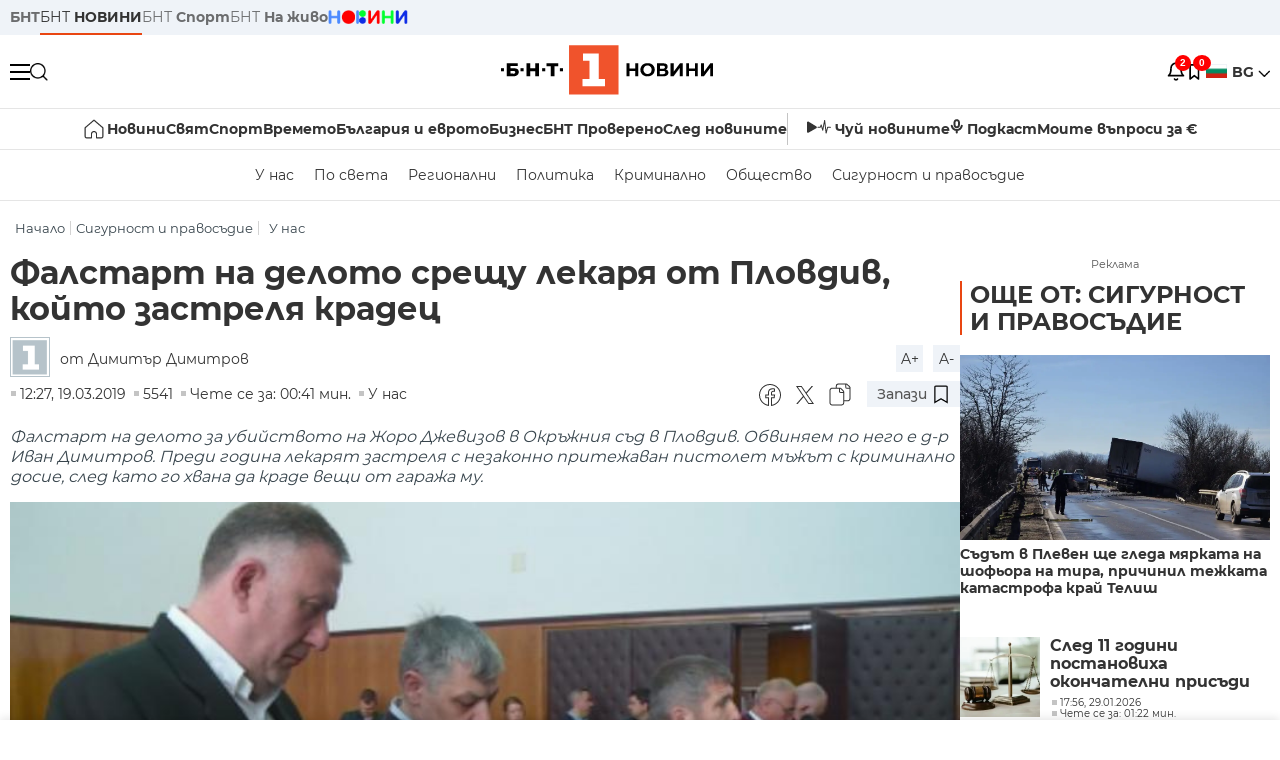

--- FILE ---
content_type: text/html; charset=UTF-8
request_url: https://bntnews.bg/bg/a/fal-start-na-deloto-sreshchu-d-r-ivan-dimitrov-za-ubiystvoto-na-zhoro-dzhevizov
body_size: 22060
content:
<!DOCTYPE html>
<html lang="bg">

    <meta charset="utf-8">
<meta http-equiv="X-UA-Compatible" content="IE=edge,chrome=1">

<title>Фалстарт на делото срещу лекаря от Пловдив, който застреля крадец - По света и у нас - БНТ Новини</title>
<meta content="Фалстарт на делото за убийството на Жоро Джевизов в Окръжния съд в Пловдив. Обвиняем по него е д-р Иван Димитров. Преди година лекарят застреля с неза..." name="description">
<meta content="Фалстарт на делото срещу лекаря от Пловдив, който застреля крадец - По света и у нас - БНТ Новини" property="og:title">
<meta content="Фалстарт на делото за убийството на Жоро Джевизов в Окръжния съд в Пловдив. Обвиняем по него е д-р Иван Димитров. Преди година лекарят застреля с неза..." property="og:description">
<meta property="fb:app_id" content="136396243365731">
    <meta content="https://nws2.bnt.bg/p/d/e/delo-lekar-636625-700x390.jpg" property="og:image">
    <meta property="og:image:width" content="840" />
    <meta property="og:image:height" content="454" />

    <link rel="canonical" href="https://bntnews.bg/bg/a/fal-start-na-deloto-sreshchu-d-r-ivan-dimitrov-za-ubiystvoto-na-zhoro-dzhevizov" />
    <meta content="https://bntnews.bg/bg/a/fal-start-na-deloto-sreshchu-d-r-ivan-dimitrov-za-ubiystvoto-na-zhoro-dzhevizov" property="og:url">

    <meta property="og:type" content="article" />
    <meta property="og:site_name" content="bntnews.bg" />
        <script type="application/ld+json">
    [{"@context":"https:\/\/schema.org","@type":"NewsArticle","headline":"\u0424\u0430\u043b\u0441\u0442\u0430\u0440\u0442 \u043d\u0430 \u0434\u0435\u043b\u043e\u0442\u043e \u0441\u0440\u0435\u0449\u0443 \u043b\u0435\u043a\u0430\u0440\u044f \u043e\u0442 \u041f\u043b\u043e\u0432\u0434\u0438\u0432, \u043a\u043e\u0439\u0442\u043e \u0437\u0430\u0441\u0442\u0440\u0435\u043b\u044f \u043a\u0440\u0430\u0434\u0435\u0446","description":"\u0424\u0430\u043b\u0441\u0442\u0430\u0440\u0442 \u043d\u0430 \u0434\u0435\u043b\u043e\u0442\u043e \u0437\u0430 \u0443\u0431\u0438\u0439\u0441\u0442\u0432\u043e\u0442\u043e \u043d\u0430 \u0416\u043e\u0440\u043e \u0414\u0436\u0435\u0432\u0438\u0437\u043e\u0432 \u0432 \u041e\u043a\u0440\u044a\u0436\u043d\u0438\u044f \u0441\u044a\u0434 \u0432 \u041f\u043b\u043e\u0432\u0434\u0438\u0432. \u041e\u0431\u0432\u0438\u043d\u044f\u0435\u043c \u043f\u043e \u043d\u0435\u0433\u043e \u0435 \u0434-\u0440 \u0418\u0432\u0430\u043d \u0414\u0438\u043c\u0438\u0442\u0440\u043e\u0432. \u041f\u0440\u0435\u0434\u0438 \u0433\u043e\u0434\u0438\u043d\u0430 \u043b\u0435\u043a\u0430\u0440\u044f\u0442 \u0437\u0430\u0441\u0442\u0440\u0435\u043b\u044f \u0441 \u043d\u0435\u0437\u0430...","mainEntityOfPage":{"@type":"WebPage","@id":"https:\/\/bntnews.bg"},"image":{"@type":"ImageObject","url":"https:\/\/nws2.bnt.bg\/p\/d\/e\/delo-lekar-636625-700x390.jpg","width":1000,"height":500},"datePublished":"2019-03-19T12:27:37+02:00","dateModified":"2019-03-19T12:27:37+02:00","author":{"@type":"Person","name":"\u0411\u041d\u0422","url":"https:\/\/bntnews.bg"},"publisher":{"@type":"Organization","name":"\u041f\u043e \u0441\u0432\u0435\u0442\u0430 \u0438 \u0443 \u043d\u0430\u0441 - \u0411\u041d\u0422 \u041d\u043e\u0432\u0438\u043d\u0438","logo":{"@type":"ImageObject","url":"https:\/\/bntnews.bg\/box\/img\/BNT_black.svg","width":597,"height":218},"sameAs":["https:\/\/www.facebook.com\/novinite.bnt\/","https:\/\/twitter.com\/bnt_bg","https:\/\/www.instagram.com\/bnt_news\/"]},"isAccessibleForFree":true},{"@context":"https:\/\/schema.org","@type":"BreadcrumbList","itemListElement":[{"@type":"ListItem","position":1,"name":"\u041d\u0430\u0447\u0430\u043b\u043e","item":"https:\/\/bntnews.bg"},{"@type":"ListItem","position":2,"name":"\u0421\u0438\u0433\u0443\u0440\u043d\u043e\u0441\u0442 \u0438 \u043f\u0440\u0430\u0432\u043e\u0441\u044a\u0434\u0438\u0435","item":"https:\/\/bntnews.bg\/bg\/c\/bgsigurnost"},{"@type":"ListItem","position":3,"name":"\u0423 \u043d\u0430\u0441","item":"https:\/\/bntnews.bg\/bg\/c\/bulgaria"}]},{"@context":"https:\/\/schema.org","@type":"VideoObject","name":"\u0424\u0430\u043b\u0441\u0442\u0430\u0440\u0442 \u043d\u0430 \u0434\u0435\u043b\u043e\u0442\u043e \u0441\u0440\u0435\u0449\u0443 \u043b\u0435\u043a\u0430\u0440\u044f \u043e\u0442 \u041f\u043b\u043e\u0432\u0434\u0438\u0432, \u043a\u043e\u0439\u0442\u043e \u0437\u0430\u0441\u0442\u0440\u0435\u043b\u044f \u043a\u0440\u0430\u0434\u0435\u0446","description":"\u0424\u0430\u043b\u0441\u0442\u0430\u0440\u0442 \u043d\u0430 \u0434\u0435\u043b\u043e\u0442\u043e \u0437\u0430 \u0443\u0431\u0438\u0439\u0441\u0442\u0432\u043e\u0442\u043e \u043d\u0430 \u0416\u043e\u0440\u043e \u0414\u0436\u0435\u0432\u0438\u0437\u043e\u0432 \u0432 \u041e\u043a\u0440\u044a\u0436\u043d\u0438\u044f \u0441\u044a\u0434 \u0432 \u041f\u043b\u043e\u0432\u0434\u0438\u0432. \u041e\u0431\u0432\u0438\u043d\u044f\u0435\u043c \u043f\u043e \u043d\u0435\u0433\u043e \u0435 \u0434-\u0440 \u0418\u0432\u0430\u043d \u0414\u0438\u043c\u0438\u0442\u0440\u043e\u0432. \u041f\u0440\u0435\u0434\u0438 \u0433\u043e\u0434\u0438\u043d\u0430 \u043b\u0435\u043a\u0430\u0440\u044f\u0442 \u0437\u0430\u0441\u0442\u0440\u0435\u043b\u044f \u0441 \u043d\u0435\u0437\u0430...","thumbnailUrl":["https:\/\/nws2.bnt.bg\/p\/d\/e\/delo-lekar-636625-700x390.jpg"],"uploadDate":"2019-03-19T12:27:37+02:00","contentUrl":"https:\/\/nws2.bnt.bg\/p\/p\/s\/psn190319-12-delo-doktor-zastrelial-kradec-x264-636649.mp4"}]
</script>
    
    
<meta name="twitter:card" content="summary">
<meta name="twitter:site" content="bntnews.bg">
<meta name="twitter:title" content="Фалстарт на делото срещу лекаря от Пловдив, който застреля крадец - По света и у нас - БНТ Новини">
<meta name="twitter:description" content="Фалстарт на делото за убийството на Жоро Джевизов в Окръжния съд в Пловдив. Обвиняем по него е д-р Иван Димитров. Преди година лекарят застреля с неза...">
    <meta name="twitter:image" content="https://nws2.bnt.bg/p/d/e/delo-lekar-636625-700x390.jpg">





<meta name="viewport" content="width=device-width, height=device-height, initial-scale=1.0, user-scalable=0, minimum-scale=1.0, maximum-scale=1.0">



    <script type="application/ld+json">
        {
            "@context": "https://schema.org",
            "@type": "WebSite",
            "name":"БНТ Новини",
            "url": "https://bntnews.bg"
        }
    </script>




<style type="text/css">

   @font-face{font-family:Montserrat;font-style:normal;font-display: swap; font-weight:300;src:url(/box/css/fonts/montserrat-v14-latin_cyrillic-ext_cyrillic-300.eot);src:local('Montserrat Light'),local('Montserrat-Light'),url(/box/css/fonts/montserrat-v14-latin_cyrillic-ext_cyrillic-300.eot?#iefix) format('embedded-opentype'),url(/box/css/fonts/montserrat-v14-latin_cyrillic-ext_cyrillic-300.woff2) format('woff2'),url(/box/css/fonts/montserrat-v14-latin_cyrillic-ext_cyrillic-300.woff) format('woff'),url(/box/css/fonts/montserrat-v14-latin_cyrillic-ext_cyrillic-300.ttf) format('truetype'),url(/box/css/fonts/montserrat-v14-latin_cyrillic-ext_cyrillic-300.svg#Montserrat) format('svg')}@font-face{font-family:Montserrat;font-display: swap; font-style:normal;font-weight:400;src:url(/box/css/fonts/montserrat-v14-latin_cyrillic-ext_cyrillic-regular.eot);src:local('Montserrat Regular'),local('Montserrat-Regular'),url(/box/css/fonts/montserrat-v14-latin_cyrillic-ext_cyrillic-regular.eot?#iefix) format('embedded-opentype'),url(/box/css/fonts/montserrat-v14-latin_cyrillic-ext_cyrillic-regular.woff2) format('woff2'),url(/box/css/fonts/montserrat-v14-latin_cyrillic-ext_cyrillic-regular.woff) format('woff'),url(/box/css/fonts/montserrat-v14-latin_cyrillic-ext_cyrillic-regular.ttf) format('truetype'),url(/box/css/fonts/montserrat-v14-latin_cyrillic-ext_cyrillic-regular.svg#Montserrat) format('svg')}@font-face{font-family:Montserrat;font-display: swap; font-style:normal;font-weight:500;src:url(/box/css/fonts/montserrat-v14-latin_cyrillic-ext_cyrillic-500.eot);src:local('Montserrat Medium'),local('Montserrat-Medium'),url(/box/css/fonts/montserrat-v14-latin_cyrillic-ext_cyrillic-500.eot?#iefix) format('embedded-opentype'),url(/box/css/fonts/montserrat-v14-latin_cyrillic-ext_cyrillic-500.woff2) format('woff2'),url(/box/css/fonts/montserrat-v14-latin_cyrillic-ext_cyrillic-500.woff) format('woff'),url(/box/css/fonts/montserrat-v14-latin_cyrillic-ext_cyrillic-500.ttf) format('truetype'),url(/box/css/fonts/montserrat-v14-latin_cyrillic-ext_cyrillic-500.svg#Montserrat) format('svg')}@font-face{font-family:Montserrat;font-display: swap; font-style:normal;font-weight:700;src:url(/box/css/fonts/montserrat-v14-latin_cyrillic-ext_cyrillic-700.eot);src:local('Montserrat Bold'),local('Montserrat-Bold'),url(/box/css/fonts/montserrat-v14-latin_cyrillic-ext_cyrillic-700.eot?#iefix) format('embedded-opentype'),url(/box/css/fonts/montserrat-v14-latin_cyrillic-ext_cyrillic-700.woff2) format('woff2'),url(/box/css/fonts/montserrat-v14-latin_cyrillic-ext_cyrillic-700.woff) format('woff'),url(/box/css/fonts/montserrat-v14-latin_cyrillic-ext_cyrillic-700.ttf) format('truetype'),url(/box/css/fonts/montserrat-v14-latin_cyrillic-ext_cyrillic-700.svg#Montserrat) format('svg')}

</style>

<link rel="stylesheet" type='text/css' href="/box2/css//normalize.css">
<link rel="stylesheet" type='text/css' href="/box2/css//flex.css?b=1540">
<link rel="stylesheet" type='text/css' href="/box2/css//app.css?b=1540">
<link rel="stylesheet" type='text/css' href="/box2/css//app-new.css?b=1540">
<link rel="stylesheet" type='text/css' href="/box2/css//mobile.css?b=1540">
<script src="/box2/js//jquery-3.6.1.min.js"></script>

<link rel="shortcut icon" href="/favicon.ico" type="image/x-icon">
<link rel="icon" href="/favicon.ico" type="image/x-icon">
<link rel="apple-touch-icon" sizes="57x57" href="/box/img//fav/apple-icon-57x57.png">
<link rel="apple-touch-icon" sizes="60x60" href="/box/img//fav/apple-icon-60x60.png">
<link rel="apple-touch-icon" sizes="72x72" href="/box/img//fav/apple-icon-72x72.png">
<link rel="apple-touch-icon" sizes="76x76" href="/box/img//fav/apple-icon-76x76.png">
<link rel="apple-touch-icon" sizes="114x114" href="/box/img//fav/apple-icon-114x114.png">
<link rel="apple-touch-icon" sizes="120x120" href="/box/img//fav/apple-icon-120x120.png">
<link rel="apple-touch-icon" sizes="144x144" href="/box/img//fav/apple-icon-144x144.png">
<link rel="apple-touch-icon" sizes="152x152" href="/box/img//fav/apple-icon-152x152.png">
<link rel="apple-touch-icon" sizes="180x180" href="/box/img//fav/apple-icon-180x180.png">
<link rel="icon" type="image/png" sizes="192x192"  href="/box/img//fav/android-icon-192x192.png">
<link rel="icon" type="image/png" sizes="32x32" href="/box/img//fav/favicon-32x32.png">
<link rel="icon" type="image/png" sizes="96x96" href="/box/img//fav/favicon-96x96.png">
<link rel="icon" type="image/png" sizes="16x16" href="/box/img//fav/favicon-16x16.png">
<link rel="manifest" href="/box/img//fav/manifest.json">
<meta name="msapplication-TileImage" content="/ms-icon-144x144.png">
<meta name="facebook-domain-verification" content="e5jyuibgow43w4jcikwb0j66f9w398" />

    <!-- Google Tag Manager  header-->
<script>(function(w,d,s,l,i){w[l]=w[l]||[];w[l].push({'gtm.start':
new Date().getTime(),event:'gtm.js'});var f=d.getElementsByTagName(s)[0],
j=d.createElement(s),dl=l!='dataLayer'?'&l='+l:'';j.async=true;j.src=
'https://www.googletagmanager.com/gtm.js?id='+i+dl;f.parentNode.insertBefore(j,f);
})(window,document,'script','dataLayer','GTM-T68FD57');</script>
<!-- End Google Tag Manager -->

               <script async src="https://securepubads.g.doubleclick.net/tag/js/gpt.js"></script>
     <script>
     
            window.googletag = window.googletag || {cmd: []};
            googletag.cmd.push(function() {

            googletag.defineSlot('/21827094253/News.BNT.bg/news_bnt_inside_page_btf', [[1, 1], [300, 600], [160, 600], [300, 250], [250, 250]], 'div-gpt-ad-1580289678346-0').addService(googletag.pubads());
            googletag.defineSlot('/21827094253/News.BNT.bg/native_ad_newsbnt', [1, 1], 'div-gpt-ad-1591698732258-0').addService(googletag.pubads());
            googletag.defineSlot('/21827094253/News.BNT.bg/news_bnt_page_richmedia', [1, 1], 'div-gpt-ad-1580294573024-0').addService(googletag.pubads());

            var lb = googletag.sizeMapping().
            addSize([1024, 0], [[1,1],[970, 250], [970, 66], [980, 120], [728, 90]]). //desktop
            addSize([320, 0], [[1,1],[360, 100],[320, 100]]).
            addSize([0, 0], [1, 1]). //other
            build();

            var rect = googletag.sizeMapping().
            addSize([1024, 0], [[1,1], [300,600],[300,250], [336,280], [250,250], [160,600]]). //desktop
            addSize([320, 0], [[1,1], [300,250], [336,280], [250,250]]).
            addSize([0, 0], [1, 1]). //other
            build();

            var gptAdSlots = [];

            gptAdSlots[0] = googletag.defineSlot('/21827094253/News.BNT.bg/news_bnt_inside_page_leaderboard_atf', [[1, 1], [970, 250], [750, 100], [980, 120], [960, 90], [728, 90], [980, 90], [320, 50],  [930, 180], [970, 90], [300, 50], [750, 200], [970, 66], [320, 100], [750, 300], [950, 90]], 'div-gpt-ad-1580289379931-0').
            defineSizeMapping(lb).
            setCollapseEmptyDiv(true).
            addService(googletag.pubads());
            googletag.enableServices();

            gptAdSlots[1] = googletag.defineSlot('/21827094253/News.BNT.bg/news_bnt_inside_page_atf', [[300, 600], [160, 600], [1, 1], [250, 250], [336, 280], [300, 250]], 'div-gpt-ad-1617786055977-0').
            defineSizeMapping(rect).
            setCollapseEmptyDiv(true).
            addService(googletag.pubads());
            googletag.enableServices();

            googletag.pubads().enableSingleRequest();
            googletag.pubads().setCentering(true);
            googletag.pubads().collapseEmptyDivs();
            googletag.pubads().setTargeting('page', 'insidepage');

              
            googletag.enableServices();

  });
     
     </script>
    
    
    <!-- Google tag (gtag.js) -->
    <script async src="https://www.googletagmanager.com/gtag/js?id=G-V1VRKR2BY0"></script>
    <script>
      window.dataLayer = window.dataLayer || [];
      function gtag(){dataLayer.push(arguments);}
      gtag('js', new Date());

      gtag('config', 'G-V1VRKR2BY0');
    </script>
    



    
    
    

<script src="/box2/js/favorites.js?p=1540"></script>
<script src="/box2/js/react.js?p=1540"></script>

    <body>

        <div class="dim"></div>
<header>
    <div class="header-top-nd">
        <div class="container clearfix">
            <div class="header-top-nd-wrap">
                <div class="top-links-scroll">
                    <div class="left-links">
                        <a class="bold" href="https://bnt.bg/" title="БНТ" >БНТ</a>
                        <a class="active" href="https://bntnews.bg/" title="БНТ НОВИНИ" >БНТ <span class="bold">НОВИНИ</span></a>
                        <a href="https://bntnews.bg/sport" title="БНТ Спорт" >БНТ <span class="bold">Спорт</span></a>
                        <a href="https://tv.bnt.bg/" title="БНТ На живо">БНТ <span class="bold">На живо</span></a>
                                                <a href="https://bntnews.bg/kids" class="no-before kids-banner-desktop " style="opacity:1;">
                            <img src="/box2/img/kids.png" style="margin-top:10px;height:14px;opacity:1;" alt="бнт деца">
                        </a>
                        <style>
                        .kids-banner-mobile {
                          display: none;
                        }
                        @media screen and (max-width: 640px) {
                             .kids-banner-desktop {
                               display: none;
                             }
                             .kids-banner-mobile {
                               display: block;
                             }
                        }
                        </style>
                                                                                            </div>
                </div>
                <div class="right-links">
                                        <div class="langeauge-wrap-nd pointer for-mobile">
                                                    <img src="/box2/img/bg.png" class="bg-lng-icon" style="width:21px;float:left;margin-right:5px;">
                            <a href="javascript:void(0);" class="bold">BG <img class="bg-lng-icon" src="/box2/img/down.png"></a>
                        
                        <ul class="language">
                                                        <li style="height:50px;line-height:50px;">
                                <img src="/box2/img/en.jpg" style="width:21px;float:left;margin-top:18px;margin-right:5px;">
                                <a href="https://bntnews.bg/en">ENG</a>
                            </li>
                            
                            
                            <li style="height:50px;line-height:50px;">
                                <img src="/box2/img/tr.png" style="width:21px;float:left;margin-top:18px;margin-right:5px;">
                                <a href="https://bnt.bg/tr" target="_blank">TR</a>
                            </li>
                        </ul>
                    </div>
                </div>
            </div>
        </div>
    </div><!-- End header top -->

    <div class="header-middle-nd">
        <div class="container d-flex justify-content-between">
            <div class="middle-content-nd">
                <div class="left-part-nd">
                    <div class="menu-nd">
                        <button class="hamburger-btn menu-icon-nd" id="hamburger">
                          <span class="line"></span>
                          <span class="line"></span>
                          <span class="line"></span>
                        </button>
                    </div>
                    <button id="search-button" class="search left pointer"><img src="/box2/img/new-search-btn.png" width="18" height="18" alt=""></button>
                    <div class="search-clone none">&nbsp;</div>
                </div>
                <div class="middle-part-nd">
                    <a href="https://bntnews.bg/" class="logo-nd">
                        <img src="/box2/img/logo-bnt-new.svg">
                    </a>
                </div>
                <div class="right-part-nd">
                    <a class="bell" id="bell-noty" href="javascript:void(0);">
                        <div class="notification-container">
                            <!-- Bell Icon SVG -->
                            <svg class="bell-icon" xmlns="http://www.w3.org/2000/svg" viewBox="0 0 24 24" fill="none" stroke="#000000" stroke-width="2" stroke-linecap="round" stroke-linejoin="round">
                                <path d="M18 8A6 6 0 0 0 6 8c0 7-3 9-3 9h18s-3-2-3-9"></path>
                                <path d="M13.73 21a2 2 0 0 1-3.46 0"></path>
                            </svg>

                            <!-- X Icon SVG (thin) -->
                            <svg class="x-icon" xmlns="http://www.w3.org/2000/svg" viewBox="0 0 24 24" fill="none" stroke="#000000" stroke-width="1" stroke-linecap="round" stroke-linejoin="round">
                                <line x1="19" y1="5" x2="5" y2="19"></line>
                                <line x1="5" y1="5" x2="19" y2="19"></line>
                            </svg>

                            <!-- Notification Badge with Count -->
                            <div class="notification-badge">2</div>
                        </div>
                    </a>



                    <a class="marks" id="bookmark-noty" href="javascript:void(0);">
                        <div id="fv-bookmark-noty" class="bookmark-container">
                            <!-- Bookmark Icon SVG -->
                            <svg class="bookmark-icon" xmlns="http://www.w3.org/2000/svg" viewBox="0 0 24 24" fill="none" stroke="#000000" stroke-width="2" stroke-linecap="round" stroke-linejoin="round">
                                <path d="M5 4 V21 L10 17 L15 21 V4 Z"></path>
                            </svg>

                            <!-- X Icon SVG (thin) -->
                            <svg class="x-icon" xmlns="http://www.w3.org/2000/svg" viewBox="0 0 24 24" fill="none" stroke="#000000" stroke-width="1" stroke-linecap="round" stroke-linejoin="round">
                                <line x1="19" y1="5" x2="5" y2="19"></line>
                                <line x1="5" y1="5" x2="19" y2="19"></line>
                            </svg>

                            <!-- Optional: Notification Badge with Count -->
                            <div class="notification-badge fv-notification-badge"></div>
                        </div>
                    </a>

                                        <div class="langeauge-wrap-nd pointer for-desktop">
                                                    <img src="/box2/img/bg.png" style="width:21px;float:left;margin-right:5px;">
                            <a href="javascript:void(0);" class="bold">BG <img src="/box2/img/down.png"></a>
                        
                        <ul class="language">
                                                        <li style="height:50px;line-height:50px;">
                                <img src="/box2/img/en.jpg" style="width:21px;float:left;margin-top:18px;margin-right:5px;">
                                <a href="https://bntnews.bg/en">ENG</a>
                            </li>
                            
                            
                            <li style="height:50px;line-height:50px;">
                                <img src="/box2/img/tr.png" style="width:21px;float:left;margin-top:18px;margin-right:5px;">
                                <a href="https://bnt.bg/tr" target="_blank">TR</a>
                            </li>
                        </ul>
                    </div>
                </div>

            </div><!-- End container -->

        </div>

        
    </div><!-- End header middle -->

    <div class="header-bottom-nd">
    <div class="container clearfix">
      <div class="scroll-mobile">
          <div class="top-nav-nd">
                            
                                          <a href="https://bntnews.bg" title="Начало" class="nav-link-nd flex justify-center align-center" style="display:flex;">
                            <img src="/box2/img/home.svg" style="margin-right:3px;" width="20" alt="Начало">
                        </a>
                  
                                
                                        <a href="https://bntnews.bg" title="Новини" class="nav-link-nd">Новини</a>
                  
                                
                                        <a href="https://bntnews.bg/bg/c/po-sveta" title="Свят" class="nav-link-nd">Свят</a>
                  
                                
                                        <a href="https://bntnews.bg/sport" title="Спорт" class="nav-link-nd">Спорт</a>
                  
                                        <a href="https://bntnews.bg/kids" title="Спорт" class="nav-link-nd kids-banner-mobile ">
                          <img src="/box2/img/kids.png" style="margin-top:10px;height:12px;opacity:1;" alt="бнт деца">
                      </a>
                                
                                        <a href="https://bntnews.bg/vremeto-141cat.html" title="Времето" class="nav-link-nd">Времето</a>
                  
                                
                                        <a href="https://bntnews.bg/balgariya-i-evroto-450cat.html" title="България и еврото" class="nav-link-nd">България и еврото</a>
                  
                                
                                        <a href="https://bntnews.bg/ikonomika-435cat.html" title="Бизнес" class="nav-link-nd">Бизнес</a>
                  
                                
                                        <a href="https://bntnews.bg/provereno" title="БНТ Проверено" class="nav-link-nd">БНТ Проверено</a>
                  
                                
                                        <a href="https://bntnews.bg/bg/c/sled-novinite" title="След новините" class="nav-link-nd">След новините</a>
                  
                                
                                <a href="https://bntnews.bg/listen" class="nav-link-nd listen"><img src="/box2/img/listen.svg">Чуй новините</a>
              
              <a href="https://www.youtube.com/@BNT1/podcasts" target="_blank" class="nav-link-nd podkast"><img src="/box2/img/podcast.svg">Подкаст</a>

              <a href="https://bntnews.bg/me/euro" class="nav-link-nd podkast">Моите въпроси за €</a>
          </div>
      </div>
    </div>
</div><!-- End header bottom -->
<div class="header-nav-nd" style="">
    <div class="container clearfix">
        <div class="scroll-mobile">
          <div class="bottom-nav-nd">
                                                                                <a href="https://bntnews.bg/bg/c/bulgaria" title="У нас" class="bott-nav-nd">У нас</a>
                                                                                        <a href="https://bntnews.bg/bg/c/po-sveta" title="По света" class="bott-nav-nd">По света</a>
                                                                                        <a href="https://bntnews.bg/bg/z" title="Регионални" class="bott-nav-nd">Регионални</a>
                                                                                        <a href="https://bntnews.bg/bg/c/bgpolitika" title="Политика" class="bott-nav-nd">Политика</a>
                                                                                        <a href="https://bntnews.bg/kriminalno-121cat.html" title="Криминално" class="bott-nav-nd">Криминално</a>
                                                                                        <a href="https://bntnews.bg/bg/c/obshtestvo-15" title="Общество" class="bott-nav-nd">Общество</a>
                                                                                        <a href="https://bntnews.bg/bg/c/bgsigurnost" title="Сигурност и правосъдие" class="bott-nav-nd">Сигурност и правосъдие</a>
                                                                </div>
        </div>
    </div>
</div>


    <div class="mobile-nav">
    <div class="main-nav">

        <div class="left flex items-center w100">
            <div class="search-wrap flex-1 left">
                <form action="https://bntnews.bg/search" method="get">
                   <input id="search_input" type="text" name="q" />
                   <button type="submit"><img src="/box2/img/search_w.svg" width="16" alt=""></button>
                </form>
            </div>

        </div>

        <div class="nav-links-holder">
            <a href="https://bntnews.bg/" title="начало"><img src="/box2/img/home.svg" style="margin-right:10px;" width="20" alt=""> начало</a>
                                                                                                                            <a href="https://bntnews.bg" title="Новини" class="nav-link-nd">Новини</a>
                                                                                                                                <a href="https://bntnews.bg/bg/c/po-sveta" title="Свят" class="nav-link-nd">Свят</a>
                                                                                                                                <a href="https://bntnews.bg/sport" title="Спорт" class="nav-link-nd">Спорт</a>
                                                                <a href="https://bntnews.bg/kids" title="Спорт" class="nav-link-nd ">
                            <img src="/box2/img/kids.png" style="margin-top:10px;height:12px;opacity:1;" alt="бнт деца">
                        </a>
                                                                                                            <a href="https://bntnews.bg/vremeto-141cat.html" title="Времето" class="nav-link-nd">Времето</a>
                                                                                                                                <a href="https://bntnews.bg/balgariya-i-evroto-450cat.html" title="България и еврото" class="nav-link-nd">България и еврото</a>
                                                                                                                                <a href="https://bntnews.bg/ikonomika-435cat.html" title="Бизнес" class="nav-link-nd">Бизнес</a>
                                                                                                                                <a href="https://bntnews.bg/provereno" title="БНТ Проверено" class="nav-link-nd">БНТ Проверено</a>
                                                                                                                                <a href="https://bntnews.bg/bg/c/sled-novinite" title="След новините" class="nav-link-nd">След новините</a>
                                                                                                                    <a href="https://bntnews.bg/bg/c/bulgaria" title="У нас" class="nav-link-nd">У нас</a>
                                                                <a href="https://bntnews.bg/bg/c/po-sveta" title="По света" class="nav-link-nd">По света</a>
                                                                <a href="https://bntnews.bg/bg/z" title="Регионални" class="nav-link-nd">Регионални</a>
                                                                <a href="https://bntnews.bg/bg/c/bgpolitika" title="Политика" class="nav-link-nd">Политика</a>
                                                                <a href="https://bntnews.bg/kriminalno-121cat.html" title="Криминално" class="nav-link-nd">Криминално</a>
                                                                <a href="https://bntnews.bg/bg/c/obshtestvo-15" title="Общество" class="nav-link-nd">Общество</a>
                                                                <a href="https://bntnews.bg/bg/c/bgsigurnost" title="Сигурност и правосъдие" class="nav-link-nd">Сигурност и правосъдие</a>
                                        <a href="https://bntnews.bg/listen" class="" title="Чуй новините"><img src="/box2/img/listen.svg" style="margin-right:10px;" width="24" alt=""> Чуй новините</a>
            <a href="https://www.youtube.com/@BNT1/podcasts" target="_blank" title="Подкаст"><img src="/box2/img/podcast.svg" style="margin-right:10px;" width="18" alt=""> Подкаст</a>
        </div><!-- End nav links holder -->

    </div><!-- End main nav -->

    
</div><!-- End mobile nav -->


    <div class="noty-nav">
        <div class="flex" style="margin-bottom:30px;">
            <h2 class="section-title flex-1 left w100" style="width:auto;">
                <span>
                    ИЗВЕСТИЯ
                </span>
            </h2>

            <a href="https://bntnews.bg/personal" class="more-button flex flex-1 items-center justify-center" style="background: #f0532c;padding-left:0px;min-width: 130px;margin-bottom:0px;max-width: 180px;text-transform: uppercase;height: 30px;line-height: 30px;">
                <span style="max-width:15px;margin-top:10px;margin-right:10px;">
                    <!-- Bell Icon SVG -->
                    <svg class="bell-icon-small" xmlns="http://www.w3.org/2000/svg" viewBox="0 0 24 24" fill="none" stroke="#ffffff" stroke-width="2" stroke-linecap="round" stroke-linejoin="round">
                        <path d="M18 8A6 6 0 0 0 6 8c0 7-3 9-3 9h18s-3-2-3-9"></path>
                        <path d="M13.73 21a2 2 0 0 1-3.46 0"></path>
                    </svg>

                </span>
                <span>
                    Моите новини
                </span>
            </a>
                    </div>

        <div class="news-boxes">
                            <div class="news-box-nd">
                    <a href="https://bntnews.bg/news/zalyat-most-otnovo-prekasna-edinstvenata-patna-vrazka-za-shest-sela-v-obshtina-ardino-1376653news.html" class="img-nd"><img src="https://bntnews.bg/f/news/b/1376/4c06fd92f4a5fe0f00e770a72c17a3a7.webp"></a>
                    <div class="txt-nd">
                        <a href="https://bntnews.bg/news/zalyat-most-otnovo-prekasna-edinstvenata-patna-vrazka-za-shest-sela-v-obshtina-ardino-1376653news.html" class="title-nd">Залят мост отново прекъсна единствената пътна връзка за...</a>
                        <div class="stats-wrap">
                            <div style="" class="news-stat  left w100 stats-wrap " >
        <time class="news-time stats" >
        10:10, 30.01.2026
            </time>
    
    
            <div class="read-time stats" >
            Чете се за: 01:17 мин.
        </div>
    
                </div>
                        </div>
                    </div>
                </div>
                            <div class="news-box-nd">
                    <a href="https://bntnews.bg/news/ludogorec-pobedi-nica-s-gol-na-petar-stanich-i-prodalzhava-kam-pleiofite-v-liga-evropa-1376465news.html" class="img-nd"><img src="https://bntnews.bg/f/news/b/1376/b14bddbcc0fb98929b8df1e5ca189469.webp"></a>
                    <div class="txt-nd">
                        <a href="https://bntnews.bg/news/ludogorec-pobedi-nica-s-gol-na-petar-stanich-i-prodalzhava-kam-pleiofite-v-liga-evropa-1376465news.html" class="title-nd">Лудогорец победи Ница с гол на Петър Станич и продължава...</a>
                        <div class="stats-wrap">
                            <div style="" class="news-stat  left w100 stats-wrap " >
        <time class="news-time stats" >
        00:12, 30.01.2026
            </time>
    
    
            <div class="read-time stats" >
            Чете се за: 02:27 мин.
        </div>
    
                </div>
                        </div>
                    </div>
                </div>
                    </div><!-- End news boxes holder -->
    </div><!-- End noty nav -->

    <div id="fv-favorites-modal" class="bookmark-nav">
        <h2 class="section-title left w100" style="margin-bottom:30px;">
            <span>
                ЗАПАЗЕНИ
            </span>
        </h2>
        <div class="news-boxes fv-favorites-modal-body">

        </div><!-- End news boxes holder -->
    </div><!-- End noty nav -->


</header>
<!-- End Header -->

<script type="text/javascript">
$(document).ready(function() {
  var headerMiddle = $('.header-middle-nd');
  var headerMiddleHeight = headerMiddle.outerHeight();
  var headerMiddleOffset = headerMiddle.offset().top;
  if($('.non-sticky-back-button')[0]) {
      var backOffset = $('.non-sticky-back-button').offset().top;
  }
  else {
      var backOffset = 0;
  }
  var isSticky = false;
  var isStickyBack = false;
  var spacer = $('<div class="header-spacer"></div>').height(headerMiddleHeight);
  var mobileNav = $('.mobile-nav');
  var notyNav = $('.noty-nav');
  var bookmarkNav = $('.bookmark-nav');

  function adjustMobileNav() {
    // Use getBoundingClientRect for most accurate position calculation
    var headerRect = headerMiddle[0].getBoundingClientRect();
    var headerBottom = Math.ceil(headerRect.bottom);

    mobileNav.css({
      'top': headerBottom + 'px',
      'height': 'calc(100vh - ' + headerBottom + 'px)'
    });

    notyNav.css({
      'top': headerBottom + 'px',
      'height': 'calc(100vh - ' + headerBottom + 'px)'
    });

    bookmarkNav.css({
      'top': headerBottom + 'px',
      'height': 'calc(100vh - ' + headerBottom + 'px)'
    });
  }

  function handleScroll() {
    var scrollPosition = $(window).scrollTop();

    if (scrollPosition > backOffset && !isStickyBack && $('.non-sticky-back-button')[0]) {
        $(".sticky-back-button").show();
        isStickyBack = true;
    }
    else if (scrollPosition <= backOffset && isStickyBack && $('.non-sticky-back-button')[0]) {
        $(".sticky-back-button").hide();
        isStickyBack = false;
    }

    if (scrollPosition > (headerMiddleOffset + 50) && !isSticky) {
      headerMiddle.after(spacer);

      headerMiddle.css({
        'position': 'fixed',
        'top': '0',
        'left': '0',
        'right': '0',
        'z-index': '1000',
        'box-shadow': '0 2px 5px rgba(0,0,0,0.1)'
      }).addClass('sticky-header');

      $('.logo-nd img').css('max-height', '29px');

      adjustMobileNav();
      isSticky = true;
    }
    else if (scrollPosition <= headerMiddleOffset && isSticky) {
      $('.header-spacer').remove();

      headerMiddle.css({
        'position': '',
        'top': '',
        'left': '',
        'right': '',
        'z-index': '',
        'box-shadow': ''
      }).removeClass('sticky-header');

      $('.logo-nd img').css('max-height', '');

      adjustMobileNav();
      isSticky = false;
    }
  }

  var ticking = false;
  $(window).on('scroll', function() {
    if (!ticking) {
      window.requestAnimationFrame(function() {
        handleScroll();
        ticking = false;
      });
      ticking = true;
    }
  });

  var resizeTimer;
  $(window).on('resize', function() {
    clearTimeout(resizeTimer);
    resizeTimer = setTimeout(function() {
      headerMiddleHeight = headerMiddle.outerHeight();
      headerMiddleOffset = isSticky ? spacer.offset().top : headerMiddle.offset().top;
      spacer.height(headerMiddleHeight);
      adjustMobileNav();
    }, 250);
  });

  handleScroll();
  adjustMobileNav();
});
</script>
<style>
.header-middle-nd {
  transition: box-shadow 0.3s ease;
  width: 100%;
  background: #fff;
}
.sticky-header {
  transition: box-shadow 0.3s ease;
}
.header-spacer {
  display: block;
}
</style>

        
        
        
        
        
<main>
    <div class="container clearfix">
        
        <div class="scroll-mobile-path">
            <div class="left w100 crums">
    <div class="scroll-mobile">
        <div class="breadcrumbs left w100" >
            <ul>
                <li><a href="https://bntnews.bg/">Начало</a></li>
                                                            <li ><a href="https://bntnews.bg/bg/c/bgsigurnost">Сигурност и правосъдие</a></li>
                                            <li class="active"><a href="https://bntnews.bg/bg/c/bulgaria">У нас</a></li>
                                                </ul>

        </div>
    </div><!-- breadcrumbs -->
</div>
        </div>

        <div class="all-news-wrap view-news">
            <div class="top-news-wrap d-flex view-page">
                <div class="left-column">
                    <h1 class="big-view-title" >Фалстарт на делото срещу лекаря от Пловдив, който застреля крадец</h1>
                    

                                                                
                    <div class="info-news-wrap image-wrap bottom-info-container">
    <div class="front-position">
        <a href="https://bntnews.bg/" title="">
                        <img src="/box/img/avtor_icon.png" fetchpriority="high" alt="bnt avatar logo" />
                    </a>


                <span class="left author">от Димитър Димитров  </span>
                    </div>
    <div class="end-soc-position">
        <div class="right-zoom-wrap">
            <a href="#" class="zoom-in">A+</a>
            <a href="#" class="zoom-out">A-</a>
        </div>
    </div>
</div>
<script src="/box2/js/font.js?p=1540" charset="utf-8"></script>

                    <div class="under-title-info items-center">
                        <div style="width:auto;" class="news-stat  left w100 stats-wrap flex-1" >
        <time class="news-time stats" >
        12:27, 19.03.2019
            </time>
    
            <div class="views stats">5541</div>
    
            <div class="read-time stats" >
            Чете се за: 00:41 мин.
        </div>
    
                        <a title="У нас" href="https://bntnews.bg/bg/c/bulgaria" class="shared red stats">У нас</a>
            </div>
                                                <div class="share-bttns" style="margin-right:10px;">
                                                        <div class="share-icons">
                                <div class="soc left a2a_kit left a2a_kit_size_32 a2a_default_style">
                                    <a class="a2a_button_facebook custom-share-btn share-icon-fb"
                                       data-a2a-url="https://bntnews.bg/bg/a/fal-start-na-deloto-sreshchu-d-r-ivan-dimitrov-za-ubiystvoto-na-zhoro-dzhevizov"
                                       data-a2a-title="Фалстарт на делото срещу лекаря от Пловдив, който застреля крадец">
                                    </a>
                                    <a class="a2a_button_twitter custom-share-btn share-icon-x"
                                       data-a2a-url="https://bntnews.bg/bg/a/fal-start-na-deloto-sreshchu-d-r-ivan-dimitrov-za-ubiystvoto-na-zhoro-dzhevizov"
                                       data-a2a-title="Фалстарт на делото срещу лекаря от Пловдив, който застреля крадец">
                                    </a>
                                    <a href="javascript:void(0);" class="copy-btn share-icon-c" data-clipboard-text="https://bntnews.bg/bg/a/fal-start-na-deloto-sreshchu-d-r-ivan-dimitrov-za-ubiystvoto-na-zhoro-dzhevizov">
                                       <span>Копирано в клипборда</span>
                                    </a>
                                </div>
                            </div>
                        </div>
                                                <div class="end-soc-position" style="background: #EFF3F8;padding-left:10px;padding-right:10px;">
                            <a href="javascript:void(0);" class="save fv-save bookmark-icon-save fv-empty flex items-center justify-center" data-id="965950" style="font-weight: 600;">
                              <span>Запази</span>
                              <svg xmlns="http://www.w3.org/2000/svg" viewBox="0 0 50 70">
                                  <path class="bookmark-fill" d="M10,5 L40,5 Q42,5 42,7 L42,50 L25,40 L8,50 L8,7 Q8,5 10,5 Z" stroke="black" stroke-width="3.5"/>
                                </svg>
                            </a>

                        </div>
                    </div>

                                        <div class="left w100 is-sub-txt" style="margin-bottom:5px;margin-top:20px;">
                        <p style="line-height: 20px;font-style:italic;">
                            Фалстарт на делото за убийството на Жоро Джевизов в Окръжния съд в Пловдив. Обвиняем по него е д-р Иван Димитров. Преди година лекарят застреля с незаконно притежаван пистолет мъжът с криминално досие, след като го хвана да краде вещи от гаража му.
                        </p>
                    </div>
                    
                    
                    <div class="top-news d-flex">
                                                <div class="videojs-wrap  left w100">
                            <div class="video left w100">
                                <div class="close-vid" title="Затвори"></div>
                                <video
                                    id="bnt-video"
                                    class="video-js vjs-default-skin vjs-16-9"
                                    controls
                                    preload="metadata"
                                    data-setup='{ "fluid": true, "poster":"https://nws2.bnt.bg/p/d/e/delo-lekar-636625-810x0.jpg" }'
                                >
                                    <source src="https://nws2.bnt.bg/p/p/s/psn190319-12-delo-doktor-zastrelial-kradec-x264-636649.mp4" type="video/mp4">
                                                                    </video>
                            </div>
                        </div>
                                            </div>

                    <div class="left w100 flex signature-image">
                        <div class="flex-1">
                                                    </div>
                                                <div class="signature-text">
                            Субтитрите са автоматично генерирани и може да съдържат неточности.
                        </div>
                                            </div>


                    
                    
                                        <div class="last-news-wrap scroll-slider view-scroll-images">
                        
<!--<div class="view-page-btns">
    <div class="swiper-button-prev"></div>
    <div class="swiper-button-next"></div>
</div>   -->

<div class="last-news-container">
    <a href="javascript:void(0);" class="move-btn left" id="scrollLeft">
        <img src="/box2/img/go-left.png" alt="Scroll left">
    </a>
    <div id="newsSliderOuter" style="padding-bottom: 10px;" class="scroll-outer gsc_thin_scroll">
        <div class="scroll-innner" id="newsSlider">
                                            <div class="scroll-box scroll-box-under-article" onclick="window.location='https://bntnews.bg/bg/a/speshna-sreshcha-v-ms-ss-sotsialniya-ministr-za-novata-formula-za-pensiite'" style="width:auto;max-width:300px;">
                    <time style="font-weight: 500;">12:08, 19.03.2019</time>
                    <div class="flex flex-1 w100 left relative">
                        <a class="image-container-list">
                            <img class="img " src="https://nws2.bnt.bg/p/b/i/biser-petkov-636643-360x202.jpg" alt="Б.Петков: Волята на премиера е да не се допусне ощетяване на нито един пенсионер">
                                                            <span class="white-sticker d-flex justify-content-center">
                                    <img src="/box2/img/playred.svg" width="14" alt="">
                                </span>
                                                    </a>
                        <a href="https://bntnews.bg/bg/a/speshna-sreshcha-v-ms-ss-sotsialniya-ministr-za-novata-formula-za-pensiite" title="Б.Петков: Волята на премиера е да не се допусне ощетяване на нито един пенсионер" style="font-weight: 600;">
                            Б.Петков: Волята на премиера е да не се допусне ощетяване на нито...
                        </a>
                    </div>

                </div>
                                                            <div class="scroll-box scroll-box-under-article" onclick="window.location='https://bntnews.bg/bg/a/prokuraturata-vnese-obvinitelen-akt-sreshchu-severin-krasimirov'" style="width:auto;max-width:300px;">
                    <time style="font-weight: 500;">12:05, 19.03.2019</time>
                    <div class="flex flex-1 w100 left relative">
                        <a class="image-container-list">
                            <img class="img " src="https://nws2.bnt.bg/p/s/e/severin-krasimirov-2-636595-360x202.jpg" alt="Прокуратурата ще поиска доживотен затвор за Северин Красимиров">
                                                            <span class="white-sticker d-flex justify-content-center">
                                    <img src="/box2/img/playred.svg" width="14" alt="">
                                </span>
                                                    </a>
                        <a href="https://bntnews.bg/bg/a/prokuraturata-vnese-obvinitelen-akt-sreshchu-severin-krasimirov" title="Прокуратурата ще поиска доживотен затвор за Северин Красимиров" style="font-weight: 600;">
                            Прокуратурата ще поиска доживотен затвор за Северин Красимиров
                        </a>
                    </div>

                </div>
                                                            <div class="scroll-box scroll-box-under-article" onclick="window.location='https://bntnews.bg/bg/a/prodlzhava-izdirvaneto-na-2-godishnoto-dete-izcheznalo-kray-ravnets'" style="width:auto;max-width:300px;">
                    <time style="font-weight: 500;">11:55, 19.03.2019</time>
                    <div class="flex flex-1 w100 left relative">
                        <a class="image-container-list">
                            <img class="img " src="https://nws2.bnt.bg/p/p/o/police-579869-360x202.png" alt="Продължава издирването на 2-годишното дете от Равнец">
                                                            <span class="white-sticker d-flex justify-content-center">
                                    <img src="/box2/img/playred.svg" width="14" alt="">
                                </span>
                                                    </a>
                        <a href="https://bntnews.bg/bg/a/prodlzhava-izdirvaneto-na-2-godishnoto-dete-izcheznalo-kray-ravnets" title="Продължава издирването на 2-годишното дете от Равнец" style="font-weight: 600;">
                            Продължава издирването на 2-годишното дете от Равнец
                        </a>
                    </div>

                </div>
                                                            <div class="scroll-box scroll-box-under-article" onclick="window.location='https://bntnews.bg/bg/a/pochina-bivshiyat-ministr-na-obrazovanieto-dots-igor-damyanov'" style="width:auto;max-width:300px;">
                    <time style="font-weight: 500;">11:27, 19.03.2019</time>
                    <div class="flex flex-1 w100 left relative">
                        <a class="image-container-list">
                            <img class="img " src="https://nws2.bnt.bg/p/d/a/damyanov-636622-360x202.png" alt="Почина бившият министър на образованието доц. Игор Дамянов">
                                                            <span class="white-sticker d-flex justify-content-center">
                                    <img src="/box2/img/playred.svg" width="14" alt="">
                                </span>
                                                    </a>
                        <a href="https://bntnews.bg/bg/a/pochina-bivshiyat-ministr-na-obrazovanieto-dots-igor-damyanov" title="Почина бившият министър на образованието доц. Игор Дамянов" style="font-weight: 600;">
                            Почина бившият министър на образованието доц. Игор Дамянов
                        </a>
                    </div>

                </div>
                                                            <div class="scroll-box scroll-box-under-article" onclick="window.location='https://bntnews.bg/bg/a/965896-art-posoki-s-galya-kraychovska'" style="width:auto;max-width:300px;">
                    <time style="font-weight: 500;">11:15, 19.03.2019</time>
                    <div class="flex flex-1 w100 left relative">
                        <a class="image-container-list">
                            <img class="img " src="https://nws2.bnt.bg/p/d/z/dz190319-art-posoki-x264-636544-360x202.jpg" alt="АРТ посоки с Галя Крайчовска">
                                                            <span class="white-sticker d-flex justify-content-center">
                                    <img src="/box2/img/playred.svg" width="14" alt="">
                                </span>
                                                    </a>
                        <a href="https://bntnews.bg/bg/a/965896-art-posoki-s-galya-kraychovska" title="АРТ посоки с Галя Крайчовска" style="font-weight: 600;">
                            АРТ посоки с Галя Крайчовска
                        </a>
                    </div>

                </div>
                                                            <div class="scroll-box scroll-box-under-article" onclick="window.location='https://bntnews.bg/bg/a/lekarite-v-ruse-shche-izpolzvat-3d-rentgen-za-lekuvane-na-tezhki-travmi-na-patsienti'" style="width:auto;max-width:300px;">
                    <time style="font-weight: 500;">10:17, 19.03.2019</time>
                    <div class="flex flex-1 w100 left relative">
                        <a class="image-container-list">
                            <img class="img " src="https://nws2.bnt.bg/p/l/e/lekari-pl-593486-360x202.png" alt="Лекарите в Русе ще използват 3D рентген за лекуване на тежки травми на пациенти">
                                                            <span class="white-sticker d-flex justify-content-center">
                                    <img src="/box2/img/playred.svg" width="14" alt="">
                                </span>
                                                    </a>
                        <a href="https://bntnews.bg/bg/a/lekarite-v-ruse-shche-izpolzvat-3d-rentgen-za-lekuvane-na-tezhki-travmi-na-patsienti" title="Лекарите в Русе ще използват 3D рентген за лекуване на тежки травми на пациенти" style="font-weight: 600;">
                            Лекарите в Русе ще използват 3D рентген за лекуване на тежки травми...
                        </a>
                    </div>

                </div>
                                                            <div class="scroll-box scroll-box-under-article" onclick="window.location='https://bntnews.bg/bg/a/pokazvat-krasotata-na-blgarskata-zhena-v-nosiya-na-fotoizlozhba-v-sofiya'" style="width:auto;max-width:300px;">
                    <time style="font-weight: 500;">09:54, 19.03.2019</time>
                    <div class="flex flex-1 w100 left relative">
                        <a class="image-container-list">
                            <img class="img " src="https://nws2.bnt.bg/p/f/o/fotoizlojba-636568-360x202.png" alt="Показват красотата на българската жена в носия на фотоизложба в София">
                                                            <span class="white-sticker d-flex justify-content-center">
                                    <img src="/box2/img/playred.svg" width="14" alt="">
                                </span>
                                                    </a>
                        <a href="https://bntnews.bg/bg/a/pokazvat-krasotata-na-blgarskata-zhena-v-nosiya-na-fotoizlozhba-v-sofiya" title="Показват красотата на българската жена в носия на фотоизложба в София" style="font-weight: 600;">
                            Показват красотата на българската жена в носия на фотоизложба в София
                        </a>
                    </div>

                </div>
                                    </div>
    </div>
    <a href="javascript:void(0);" class="move-btn right" id="scrollRight">
        <img src="/box2/img/go-right.png" alt="Scroll right">
    </a>
</div>
                    </div>
                    
                    
                    <div class="text-images-container txt-news">
                        <div class="text-container is-gall">
                            <p>Пристигането на доктор Иван Димитров в съдебната палата беше съпроводено с митинг на близки и приятели. Колегите му от болницата, в която продължава да работи, бяха събрали и специална подписка в негова подкрепа.</p><blockquote>Д-р Аргир Аргиров, управител на МБАЛ „Пловдив": Не сме тука, за да се мешим в работата на съдебните органи. Просто ние като негови приятели, негови колеги изразяваме моралната подкрепа.</blockquote><p>В съдебната зала рентгенологът влезе мълчалив, а майката и бащата на жертвата предявиха граждански искове за 300 000 лева.</p><blockquote>Златка Атанасова, майка на убития: Най-голямото наказание искам, той ми взема душата, сина ми взема, 3 деца ми остави той. </blockquote><p>Причина за отлагането на делото стана неявяването в съда на жената, с която е живял криминално проявения Жоро Джевизов. Надежда Стоева не е получила призовката на посочения от нея адрес, а също има право да предяви граждански иск. Според прокуратурата тя е набавяла наркотици на Джевизов.</p><blockquote>Георги Пенев - прокурор: Живеела е на съпружески начала с него... И преди да дойде да краде у доктора, тя му е намерила наркотици, с които той се е надрусал и е отишъл у тях.</blockquote><p>Решението за отлагане на делото д-р Иван Димитров и защитниците му приеха без коментар. И мълчаливо напуснаха залата. Следващото съдебно заседание е насрочено за 13 май.</p>


                            


                                                        <div class="connected-section conn-section-nd" style="margin-bottom:20px;">
                                <h2 class="connected-section-title">Свързани статии:</h2>
                                <div class="connected-wrap">
                                                                        <div class="small-news">
                                        <a href="https://bntnews.bg/bg/a/zapochva-deloto-sreshchu-lekarya-ot-plovdiv-koyto-zastrelya-kradets-minalata-godina" class="quadrat-img-wrap">
                                            <img src="https://nws2.bnt.bg/p/s/u/sud-635938-360x202.png" alt="Започва делото срещу лекаря от Пловдив, който застреля крадец">
                                        </a>
                                        <div class="conn-info-nd">
                                            <a href="https://bntnews.bg/bg/a/zapochva-deloto-sreshchu-lekarya-ot-plovdiv-koyto-zastrelya-kradets-minalata-godina" style="color:#333;line-height:1.2;" class="text-content">Започва делото срещу лекаря от Пловдив, който застреля крадец</a>
                                                                                            <div class="sub-title">В Окръжния съд в Пловдив започва делото срещу лекаря, който...</div>
                                                                                        <div class="stats-wrap stats-wrap-connected" style="font-size:11px;">
                                                <div style="" class="news-stat  left w100 stats-wrap " >
        <time class="news-time stats" >
        07:07, 19.03.2019
            </time>
    
    
            <div class="read-time stats" >
            Чете се за: 00:16 мин.
        </div>
    
                </div>
                                            </div>
                                        </div>
                                    </div>
                                                                    </div>
                            </div>
                            

                        </div>

                    </div>

                    <div class="bottom-share-wrap">
                        <div class="share-bttns">
                        <span style="font-weight: 600;">Сподели</span>
                            <div class="share-icons">
                                <div class="soc left a2a_kit left a2a_kit_size_32 a2a_default_style">
                                    <a class="a2a_button_facebook custom-share-btn share-icon-fb"
                                       data-a2a-url="https://bntnews.bg/bg/a/fal-start-na-deloto-sreshchu-d-r-ivan-dimitrov-za-ubiystvoto-na-zhoro-dzhevizov"
                                       data-a2a-title="Фалстарт на делото срещу лекаря от Пловдив, който застреля крадец">
                                    </a>

                                    
                                    <a class="a2a_button_twitter custom-share-btn share-icon-x"
                                       data-a2a-url="https://bntnews.bg/bg/a/fal-start-na-deloto-sreshchu-d-r-ivan-dimitrov-za-ubiystvoto-na-zhoro-dzhevizov"
                                       data-a2a-title="Фалстарт на делото срещу лекаря от Пловдив, който застреля крадец">
                                    </a>
                                    <a href="javascript:void(0);" class="copy-btn share-icon-c" data-clipboard-text="https://bntnews.bg/bg/a/fal-start-na-deloto-sreshchu-d-r-ivan-dimitrov-za-ubiystvoto-na-zhoro-dzhevizov">
                                       <span>Копирано в клипборда</span>
                                    </a>
                                </div>
                            </div>
                        </div> 
                    </div>
                    
                                        <div class="hash-tag-wrap">
                        <div class="hash-tag-inner-wrap">
                                                                                    <a href="https://bntnews.bg/zhoro-jevizov-52375tag.html" title="жоро джевизов">#жоро джевизов</a>
                                                                                                                <a href="https://bntnews.bg/d-r-ivan-dimitrov-52372tag.html" title="д-р иван димитров">#д-р иван димитров</a>
                                                                                                                <a href="https://bntnews.bg/delo-144tag.html" title="дело">#дело</a>
                                                                                                            </div>
                    </div>
                    
                    <script>
                    var a2a_config = a2a_config || {};
                    a2a_config.onclick = 1;
                    a2a_config.locale = "bg";
                    </script>
                    <script type="text/javascript">
                    function loadScript() {
                        setTimeout(function(){
                            const script = document.createElement('script');
                            script.src = "/box/js/socials.js"; // Replace "/box/js/" with the actual path to the file
                            script.async = true;
                            document.body.appendChild(script);

                            var clipboard = new ClipboardJS('.copy-btn');

                            clipboard.on('success', function(e) {
                                $(".copy-btn span").fadeIn(300);
                                e.clearSelection();
                                setTimeout(function(){ $(".copy-btn span").fadeOut(300); }, 2000);
                            });
                        },50)
                    }
                    window.addEventListener('load', loadScript);
                    </script>


                    <div class="left w100" style="margin-top:20px;">
                                            </div>



                    
                    <h2 class="section-title mt30">ТОП 24</h2>
<div class="more-top-news d-flex w100 choise">
       <div class="news-box-regular">
      <a class="img-wrap left w100 relative for-desktop" href="https://bntnews.bg/news/zapochva-drastichno-zastudyavane-snyag-shte-vali-v-nedelya-1376498news.html" title="Започва драстично застудяване, сняг ще вали в неделя">
                          <img class="img w100" src="https://bntnews.bg/f/news/b/1376/300a186bcd8869029c1ff7c5dcb2527c.webp" alt="Започва драстично застудяване, сняг ще вали в неделя">
                                     <span class="white-sticker d-flex justify-content-center">
                   <img src="/box2/img/playred.svg" width="14" alt="">
               </span>
                 </a>
      <div class="number for-mobile">1</div>
      <div class="inner-holder">
          <a class="medium-title" href="https://bntnews.bg/news/zapochva-drastichno-zastudyavane-snyag-shte-vali-v-nedelya-1376498news.html" title="Започва драстично застудяване, сняг ще вали в неделя">
                              Започва драстично застудяване, сняг ще вали в неделя
                        </a>
      </div>
   </div><!-- End news box -->
          <div class="news-box-regular">
      <a class="img-wrap left w100 relative for-desktop" href="https://bntnews.bg/news/koga-povredenite-banknoti-shte-badat-izzemani-a-ne-zamenyani-1376592news.html" title="Кога повредените банкноти ще бъдат изземани, а не заменяни?">
                          <img class="img w100" src="https://bntnews.bg/f/news/b/1376/4a115ab68e35c3da1a6a790f0ab5e5c8.webp" alt="Кога повредените банкноти ще бъдат изземани, а не заменяни?">
                                     <span class="white-sticker d-flex justify-content-center">
                   <img src="/box2/img/playred.svg" width="14" alt="">
               </span>
                 </a>
      <div class="number for-mobile">2</div>
      <div class="inner-holder">
          <a class="medium-title" href="https://bntnews.bg/news/koga-povredenite-banknoti-shte-badat-izzemani-a-ne-zamenyani-1376592news.html" title="Кога повредените банкноти ще бъдат изземани, а не заменяни?">
                              Кога повредените банкноти ще бъдат изземани, а не заменяни?
                        </a>
      </div>
   </div><!-- End news box -->
          <div class="news-box-regular">
      <a class="img-wrap left w100 relative for-desktop" href="https://bntnews.bg/news/kakvo-vreme-ni-ochakva-prez-fevruari-1376566news.html" title="Какво време ни очаква през февруари?">
                          <img class="img w100" src="https://bntnews.bg/f/news/b/1376/dda84003fe4c9bcd961fc142c8827a16.webp" alt="Какво време ни очаква през февруари?">
                                     <span class="white-sticker d-flex justify-content-center">
                   <img src="/box2/img/playred.svg" width="14" alt="">
               </span>
                 </a>
      <div class="number for-mobile">3</div>
      <div class="inner-holder">
          <a class="medium-title" href="https://bntnews.bg/news/kakvo-vreme-ni-ochakva-prez-fevruari-1376566news.html" title="Какво време ни очаква през февруари?">
                              Какво време ни очаква през февруари?
                        </a>
      </div>
   </div><!-- End news box -->
          <div class="news-box-regular">
      <a class="img-wrap left w100 relative for-desktop" href="https://bntnews.bg/news/kzp-napomnya-ot-1-fevruari-ne-mozhem-da-plashtame-v-levove-a-samo-v-evro-1376509news.html" title="КЗП напомня: От 1 февруари не можем да плащаме в левове, а само в евро">
                          <img class="img w100" src="https://bntnews.bg/f/news/b/1376/2ca3549d0a466d6e85aa832bcf57420f.webp" alt="КЗП напомня: От 1 февруари не можем да плащаме в левове, а само в евро">
                            </a>
      <div class="number for-mobile">4</div>
      <div class="inner-holder">
          <a class="medium-title" href="https://bntnews.bg/news/kzp-napomnya-ot-1-fevruari-ne-mozhem-da-plashtame-v-levove-a-samo-v-evro-1376509news.html" title="КЗП напомня: От 1 февруари не можем да плащаме в левове, а само в евро">
                              КЗП напомня: От 1 февруари не можем да плащаме в левове, а само в евро
                        </a>
      </div>
   </div><!-- End news box -->
          <div class="news-box-regular">
      <a class="img-wrap left w100 relative for-desktop" href="https://bntnews.bg/news/zamestnik-ombudsmanat-mariya-filipova-e-gotova-da-stane-sluzheben-premier-1376508news.html" title="Заместник-омбудсманът Мария Филипова е готова да стане служебен премиер">
                          <img class="img w100" src="https://bntnews.bg/f/news/b/1376/b7d382c670d22ae1872f078f8561c568.webp" alt="Заместник-омбудсманът Мария Филипова е готова да стане служебен премиер">
                                     <span class="white-sticker d-flex justify-content-center">
                   <img src="/box2/img/playred.svg" width="14" alt="">
               </span>
                 </a>
      <div class="number for-mobile">5</div>
      <div class="inner-holder">
          <a class="medium-title" href="https://bntnews.bg/news/zamestnik-ombudsmanat-mariya-filipova-e-gotova-da-stane-sluzheben-premier-1376508news.html" title="Заместник-омбудсманът Мария Филипова е готова да стане служебен премиер">
                              Заместник-омбудсманът Мария Филипова е готова да стане служебен...
                        </a>
      </div>
   </div><!-- End news box -->
          <div class="news-box-regular">
      <a class="img-wrap left w100 relative for-desktop" href="https://bntnews.bg/news/ludogorec-pobedi-nica-s-gol-na-petar-stanich-i-prodalzhava-kam-pleiofite-v-liga-evropa-1376465news.html" title="Лудогорец победи Ница с гол на Петър Станич и продължава към плейофите в Лига Европа">
                          <img class="img w100" src="https://bntnews.bg/f/news/b/1376/b14bddbcc0fb98929b8df1e5ca189469.webp" alt="Лудогорец победи Ница с гол на Петър Станич и продължава към плейофите в Лига Европа">
                            </a>
      <div class="number for-mobile">6</div>
      <div class="inner-holder">
          <a class="medium-title" href="https://bntnews.bg/news/ludogorec-pobedi-nica-s-gol-na-petar-stanich-i-prodalzhava-kam-pleiofite-v-liga-evropa-1376465news.html" title="Лудогорец победи Ница с гол на Петър Станич и продължава към плейофите в Лига Европа">
                              Лудогорец победи Ница с гол на Петър Станич и продължава към...
                        </a>
      </div>
   </div><!-- End news box -->
            </div>


                    <div class="left w100 banner-between">
                        <div class="left w100">
    <div class="left w100 center">
        <a href="https://bnt.bg/reklama-91pages.html" target="_blank" class="advert advert-right-col-top-text center">Реклама</a>
    </div>
    <div class="clear"></div>

    <!-- news_bnt_inside_page_leaderboard_atf -->
    <div id='div-gpt-ad-1580289379931-0'>
        <script>
            googletag.cmd.push(function() { googletag.display('div-gpt-ad-1580289379931-0'); });
        </script>
    </div>
</div>
                    </div>

                    <h2 class="section-title mt30">Най-четени</h2>
<div class="more-top-news d-flex w100 choise">
       <div class="news-box-regular">
      <a class="img-wrap left w100 relative for-desktop" href="https://bntnews.bg/news/zapochva-drastichno-zastudyavane-snyag-shte-vali-v-nedelya-1376498news.html" title="Започва драстично застудяване, сняг ще вали в неделя">
                          <img class="img w100" src="https://bntnews.bg/f/news/b/1376/300a186bcd8869029c1ff7c5dcb2527c.webp" alt="Започва драстично застудяване, сняг ще вали в неделя">
                                     <span class="white-sticker d-flex justify-content-center">
                   <img src="/box2/img/playred.svg" width="14" alt="">
               </span>
                 </a>
      <div class="number for-mobile">1</div>
      <div class="inner-holder">
          <a class="medium-title" href="https://bntnews.bg/news/zapochva-drastichno-zastudyavane-snyag-shte-vali-v-nedelya-1376498news.html" title="Започва драстично застудяване, сняг ще вали в неделя">
                              Започва драстично застудяване, сняг ще вали в неделя
                        </a>
      </div>

   </div><!-- End news box -->
          <div class="news-box-regular">
      <a class="img-wrap left w100 relative for-desktop" href="https://bntnews.bg/news/blokadi-na-granicite-s-shengen-ot-utre-zaradi-novo-pravilo-za-shofyorite-1375789news.html" title="Блокади на границите с Шенген от утре заради ново правило за шофьорите">
                          <img class="img w100" src="https://bntnews.bg/f/news/b/1375/3777ed65e3f498790dcb1d9622137839.webp" alt="Блокади на границите с Шенген от утре заради ново правило за шофьорите">
                                     <span class="white-sticker d-flex justify-content-center">
                   <img src="/box2/img/playred.svg" width="14" alt="">
               </span>
                 </a>
      <div class="number for-mobile">2</div>
      <div class="inner-holder">
          <a class="medium-title" href="https://bntnews.bg/news/blokadi-na-granicite-s-shengen-ot-utre-zaradi-novo-pravilo-za-shofyorite-1375789news.html" title="Блокади на границите с Шенген от утре заради ново правило за шофьорите">
                              Блокади на границите с Шенген от утре заради ново правило за шофьорите
                        </a>
      </div>

   </div><!-- End news box -->
          <div class="news-box-regular">
      <a class="img-wrap left w100 relative for-desktop" href="https://bntnews.bg/news/kal-unishtozheni-gradinki-otsecheni-darveta-pogrom-v-druzhba-2-sled-remonta-na-toplofikaciya-1375894news.html" title="Кал, унищожени градинки, отсечени дървета: Погром в &quot;Дружба&quot; 2 след ремонта на &quot;Топлофикация&quot;">
                          <img class="img w100" src="https://bntnews.bg/f/news/b/1375/0d94c706696a2655d582dcb0010b2d4b.webp" alt="Кал, унищожени градинки, отсечени дървета: Погром в &quot;Дружба&quot; 2 след ремонта на &quot;Топлофикация&quot;">
                                     <span class="white-sticker d-flex justify-content-center">
                   <img src="/box2/img/playred.svg" width="14" alt="">
               </span>
                 </a>
      <div class="number for-mobile">3</div>
      <div class="inner-holder">
          <a class="medium-title" href="https://bntnews.bg/news/kal-unishtozheni-gradinki-otsecheni-darveta-pogrom-v-druzhba-2-sled-remonta-na-toplofikaciya-1375894news.html" title="Кал, унищожени градинки, отсечени дървета: Погром в &quot;Дружба&quot; 2 след ремонта на &quot;Топлофикация&quot;">
                              Кал, унищожени градинки, отсечени дървета: Погром в...
                        </a>
      </div>

   </div><!-- End news box -->
          <div class="news-box-regular">
      <a class="img-wrap left w100 relative for-desktop" href="https://bntnews.bg/news/tezhka-katastrofa-s-tir-krai-telish-zaginal-e-bivshiyat-kmet-na-cherven-bryag-cvetan-kostadinov-snimki-1376262news.html" title="Тежка катастрофа с тир край Телиш, загинал е бившият кмет на Червен бряг Цветан Костадинов (СНИМКИ)">
                          <img class="img w100" src="https://bntnews.bg/f/news/b/1376/bc1bf181d15b3734d82e110ab62ed60c.webp" alt="Тежка катастрофа с тир край Телиш, загинал е бившият кмет на Червен бряг Цветан Костадинов (СНИМКИ)">
                                     <span class="white-sticker d-flex justify-content-center">
                   <img src="/box2/img/playred.svg" width="14" alt="">
               </span>
                 </a>
      <div class="number for-mobile">4</div>
      <div class="inner-holder">
          <a class="medium-title" href="https://bntnews.bg/news/tezhka-katastrofa-s-tir-krai-telish-zaginal-e-bivshiyat-kmet-na-cherven-bryag-cvetan-kostadinov-snimki-1376262news.html" title="Тежка катастрофа с тир край Телиш, загинал е бившият кмет на Червен бряг Цветан Костадинов (СНИМКИ)">
                              Тежка катастрофа с тир край Телиш, загинал е бившият кмет на Червен...
                        </a>
      </div>

   </div><!-- End news box -->
          <div class="news-box-regular">
      <a class="img-wrap left w100 relative for-desktop" href="https://bntnews.bg/news/osem-izpalniteli-prodalzhavat-v-nacionalnata-selekciya-za-evroviziya-2026-1375727news.html" title="Осем изпълнители продължават в националната селекция за &quot;Евровизия 2026&quot;">
                          <img class="img w100" src="https://bntnews.bg/f/news/b/1375/2281c0ac0750105aaf771743e6fcd0d8.JPG" alt="Осем изпълнители продължават в националната селекция за &quot;Евровизия 2026&quot;">
                                     <span class="white-sticker d-flex justify-content-center">
                   <img src="/box2/img/playred.svg" width="14" alt="">
               </span>
                 </a>
      <div class="number for-mobile">5</div>
      <div class="inner-holder">
          <a class="medium-title" href="https://bntnews.bg/news/osem-izpalniteli-prodalzhavat-v-nacionalnata-selekciya-za-evroviziya-2026-1375727news.html" title="Осем изпълнители продължават в националната селекция за &quot;Евровизия 2026&quot;">
                              Осем изпълнители продължават в националната селекция за...
                        </a>
      </div>

   </div><!-- End news box -->
          <div class="news-box-regular">
      <a class="img-wrap left w100 relative for-desktop" href="https://bntnews.bg/news/9-godishno-dete-zagina-pri-tezhka-katastrofa-v-prohoda-na-republikata-1375845news.html" title="9-годишно дете загина при тежка катастрофа в Прохода на Републиката">
                          <img class="img w100" src="https://bntnews.bg/f/news/b/1375/7c841586ed4c2a7b68a66fca9f7ecffb.webp" alt="9-годишно дете загина при тежка катастрофа в Прохода на Републиката">
                                     <span class="white-sticker d-flex justify-content-center">
                   <img src="/box2/img/playred.svg" width="14" alt="">
               </span>
                 </a>
      <div class="number for-mobile">6</div>
      <div class="inner-holder">
          <a class="medium-title" href="https://bntnews.bg/news/9-godishno-dete-zagina-pri-tezhka-katastrofa-v-prohoda-na-republikata-1375845news.html" title="9-годишно дете загина при тежка катастрофа в Прохода на Републиката">
                              9-годишно дете загина при тежка катастрофа в Прохода на Републиката
                        </a>
      </div>

   </div><!-- End news box -->
                </div>


                </div>

                <div class="right-column">
                    <div class="right-banner clearfix" style="margin-bottom:10px;">
    <div class="left w100 center">
        <a href="https://bnt.bg/reklama-91pages.html" target="_blank" class="advert advert-right-col-top-text center">Реклама</a>
    </div>    <div class="clear"></div>
    <!-- /21827094253/BNT.bg/Inside_Pages_Rectangle_ATF -->
    <div id='div-gpt-ad-1617786055977-0'>
       <script>
         googletag.cmd.push(function() { googletag.display('div-gpt-ad-1617786055977-0'); });
       </script>
    </div>
</div>
                    <div class="right-news">
                        <div class="right-section">
    <h2 class="section-title">
        <a href="https://bntnews.bg/bg/c/bgsigurnost" title="Сигурност и правосъдие">
            Още от: Сигурност и правосъдие
        </a>
    </h2>

    <div class="top-big-news">
        <div class="news-box-regular">
            <div class="img-wrap mobile-bigger-image">
                <a href="https://bntnews.bg/news/sadat-v-pleven-shte-gleda-myarkata-na-shofyora-na-tira-prichinil-tezhkata-katastrofa-krai-telish-1376623news.html" title="Съдът в Плевен ще гледа мярката на шофьора на тира, причинил тежката катастрофа край Телиш" class="img-wrap left w100 relative">
                                            <img class="img w100" src="https://bntnews.bg/f/news/b/1376/4bccc6a053aa8417dffaf132434acc2c.webp" alt="Съдът в Плевен ще гледа мярката на шофьора на тира, причинил тежката катастрофа край Телиш">
                                    </a>
            </div>
            <div class="mobile-view">
                <a class="small-title" href="https://bntnews.bg/news/sadat-v-pleven-shte-gleda-myarkata-na-shofyora-na-tira-prichinil-tezhkata-katastrofa-krai-telish-1376623news.html" title="Съдът в Плевен ще гледа мярката на шофьора на тира, причинил тежката катастрофа край Телиш">
                    Съдът в Плевен ще гледа мярката на шофьора на тира, причинил тежката катастрофа край Телиш
                </a>
            </div>
        </div>
    </div>

    <div class="more-small-news tab tab-holder-1">
                                                        <div class="small-news">
                    <a href="https://bntnews.bg/news/sled-11-godini-postanoviha-okonchatelni-prisadi-za-sluzhiteli-na-dai-za-podkupi-1376560news.html" title="След 11 години постановиха окончателни присъди за служители на ДАИ за подкупи" class="quadrat-img-wrap">
                                                    <img src="https://bntnews.bg/f/news/m/1376/d898af7ca4648cf2775dce49033d9d07.webp" alt="След 11 години постановиха окончателни присъди за служители на ДАИ за подкупи" />
                                            </a>
                    <a href="https://bntnews.bg/news/sled-11-godini-postanoviha-okonchatelni-prisadi-za-sluzhiteli-na-dai-za-podkupi-1376560news.html" title="След 11 години постановиха окончателни присъди за служители на ДАИ за подкупи" class="text-content">
                        След 11 години постановиха окончателни присъди за служители на ДАИ за подкупи
                    </a>
                    <div style="" class="news-stat  left w100 stats-wrap " >
        <time class="news-time stats" >
        17:56, 29.01.2026
            </time>
    
    
            <div class="read-time stats" >
            Чете се за: 01:22 мин.
        </div>
    
                </div>
                </div>
                                                <div class="small-news">
                    <a href="https://bntnews.bg/news/varhovniyat-administrativen-sad-reshi-da-varne-poskapvaneto-na-sinya-i-zelena-zona-v-sofiya-1376520news.html" title="Върховният административен съд реши да върне поскъпването на синя и зелена зона в София" class="quadrat-img-wrap">
                                                    <img src="https://bntnews.bg/f/news/m/1376/a6ae7a71da73100ae0284d55bb0761f4.webp" alt="Върховният административен съд реши да върне поскъпването на синя и зелена зона в София" />
                                            </a>
                    <a href="https://bntnews.bg/news/varhovniyat-administrativen-sad-reshi-da-varne-poskapvaneto-na-sinya-i-zelena-zona-v-sofiya-1376520news.html" title="Върховният административен съд реши да върне поскъпването на синя и зелена зона в София" class="text-content">
                        Върховният административен съд реши да върне поскъпването на синя и зелена зона в София
                    </a>
                    <div style="" class="news-stat  left w100 stats-wrap " >
        <time class="news-time stats" >
        13:50, 29.01.2026
            </time>
    
    
            <div class="read-time stats" >
            Чете се за: 00:40 мин.
        </div>
    
                </div>
                </div>
                                                <div class="small-news">
                    <a href="https://bntnews.bg/news/sgs-zasedava-po-deloto-za-ubiystvoto-na-peio-peev-1376462news.html" title="СГС заседава по делото за убийството на Пейо Пеев" class="quadrat-img-wrap">
                                                    <img src="https://bntnews.bg/f/news/m/1376/5842efe12db2bfe0f34426076f0af800.webp" alt="СГС заседава по делото за убийството на Пейо Пеев" />
                                            </a>
                    <a href="https://bntnews.bg/news/sgs-zasedava-po-deloto-za-ubiystvoto-na-peio-peev-1376462news.html" title="СГС заседава по делото за убийството на Пейо Пеев" class="text-content">
                        СГС заседава по делото за убийството на Пейо Пеев
                    </a>
                    <div style="" class="news-stat  left w100 stats-wrap " >
        <time class="news-time stats" >
        07:05, 29.01.2026
            </time>
    
    
            <div class="read-time stats" >
            Чете се за: 00:45 мин.
        </div>
    
                </div>
                </div>
                                                <div class="small-news">
                    <a href="https://bntnews.bg/news/pusnaha-pod-garanciya-ot-10-000-evro-obvinen-v-trafik-na-narkotici-za-46-mln-leva-1376435news.html" title="Пуснаха под гаранция от 10 000 евро обвинен в трафик на наркотици за 4,6 млн. лева" class="quadrat-img-wrap">
                                                    <img src="https://bntnews.bg/f/news/m/1376/df33b34afda577e35b9d71a634043a19.JPG" alt="Пуснаха под гаранция от 10 000 евро обвинен в трафик на наркотици за 4,6 млн. лева" />
                                            </a>
                    <a href="https://bntnews.bg/news/pusnaha-pod-garanciya-ot-10-000-evro-obvinen-v-trafik-na-narkotici-za-46-mln-leva-1376435news.html" title="Пуснаха под гаранция от 10 000 евро обвинен в трафик на наркотици за 4,6 млн. лева" class="text-content">
                        Пуснаха под гаранция от 10 000 евро обвинен в трафик на наркотици за 4,6 млн. лева
                    </a>
                    <div style="" class="news-stat  left w100 stats-wrap " >
        <time class="news-time stats" >
        23:10, 28.01.2026
            </time>
    
    
            <div class="read-time stats" >
            Чете се за: 02:15 мин.
        </div>
    
                </div>
                </div>
                                                <div class="small-news">
                    <a href="https://bntnews.bg/news/yavor-serafimov-e-naznachen-za-zamestnik-glaven-sekretar-na-mvr-1376433news.html" title="Явор Серафимов е назначен за заместник главен секретар на МВР" class="quadrat-img-wrap">
                                                    <img src="https://bntnews.bg/f/news/m/1376/0e90e98f6c2582f137a1cac16f35b8db.webp" alt="Явор Серафимов е назначен за заместник главен секретар на МВР" />
                                            </a>
                    <a href="https://bntnews.bg/news/yavor-serafimov-e-naznachen-za-zamestnik-glaven-sekretar-na-mvr-1376433news.html" title="Явор Серафимов е назначен за заместник главен секретар на МВР" class="text-content">
                        Явор Серафимов е назначен за заместник главен секретар на МВР
                    </a>
                    <div style="" class="news-stat  left w100 stats-wrap " >
        <time class="news-time stats" >
        22:47, 28.01.2026
            </time>
    
    
            <div class="read-time stats" >
            Чете се за: 01:55 мин.
        </div>
    
                </div>
                </div>
                        </div>
</div>
                                            </div>
                    <div class="right-banner right-banner-2 clearfix" style="margin-top:30px;margin-bottom:30px;">
    <div class="left w100 center">
        <a href="https://bnt.bg/reklama-91pages.html" target="_blank" class="advert advert-right-col-top-text center">Реклама</a>
    </div>
    <div class="clear"></div>
    <!-- /21827094253/News.BNT.bg/news_bnt_inside_page_btf -->
    <div id='div-gpt-ad-1580289678346-0'>
        <script>
            googletag.cmd.push(function() { googletag.display('div-gpt-ad-1580289678346-0'); });
        </script>
    </div>
</div>

                    <div class="right-section">
    <h2 class="section-title">Водещи новини</h2>
                        <div class="top-big-news">
                <div class="news-box-regular" style="margin-bottom:0px;">
                    <a class="img-wrap left w100 relative for-desktop" href="https://bntnews.bg/news/posleden-krag-konsultacii-za-sluzheben-premier-pri-prezidenta-1376622news.html" title="Последен кръг консултации за служебен премиер при президента">
                                                    <img class="img w100" src="https://bntnews.bg/f/news/b/1376/3bbc373038c7919915c93bf30755553c.webp" alt="Последен кръг консултации за служебен премиер при президента">
                                                                            <span class="white-sticker d-flex justify-content-center">
                                <img src="/box2/img/playred.svg" width="14" alt="">
                            </span>
                                            </a>
                    <div class="mobile-view">
                        <a class="small-title" href="https://bntnews.bg/news/posleden-krag-konsultacii-za-sluzheben-premier-pri-prezidenta-1376622news.html" title="Последен кръг консултации за служебен премиер при президента">
                                                            Последен кръг консултации за служебен премиер при президента
                                                    </a>
                    </div>
                    <div style="" class="news-stat  left w100 stats-wrap " onclick="window.location.href='https://bntnews.bg/news/posleden-krag-konsultacii-za-sluzheben-premier-pri-prezidenta-1376622news.html'">
        <time class="news-time stats" onclick="window.location.href='https://bntnews.bg/news/posleden-krag-konsultacii-za-sluzheben-premier-pri-prezidenta-1376622news.html'">
        06:09, 30.01.2026
            </time>
    
    
            <div class="read-time stats" onclick="window.location.href='https://bntnews.bg/news/posleden-krag-konsultacii-za-sluzheben-premier-pri-prezidenta-1376622news.html'">
            Чете се за: 01:02 мин.
        </div>
    
                        <a title="У нас" href="https://bntnews.bg/bg/c/bulgaria" class="shared red stats">У нас</a>
            </div>
                </div>
            </div>
            <div class="more-small-news">
                                    <div class="small-news">
                    <a href="https://bntnews.bg/news/politicheski-deklaracii-v-ns-za-denya-na-pochit-kam-zhertvite-na-komunisticheskiya-rezhim-1376660news.html" title="Политически декларации в НС за Деня на почит към жертвите на комунистическия режим" class="quadrat-img-wrap">
                                                    <img src="https://bntnews.bg/f/news/m/1376/6c0e95593150a6d9726a7d992065b06a.webp" alt="Политически декларации в НС за Деня на почит към жертвите на комунистическия режим" />
                                            </a>
                    <a href="https://bntnews.bg/news/politicheski-deklaracii-v-ns-za-denya-na-pochit-kam-zhertvite-na-komunisticheskiya-rezhim-1376660news.html" title="Политически декларации в НС за Деня на почит към жертвите на комунистическия режим" class="text-content">
                        Политически декларации в НС за Деня на почит към жертвите на комунистическия режим
                    </a>
                    <div style="" class="news-stat  left w100 stats-wrap " onclick="window.location.href='https://bntnews.bg/news/politicheski-deklaracii-v-ns-za-denya-na-pochit-kam-zhertvite-na-komunisticheskiya-rezhim-1376660news.html'">
        <time class="news-time stats" onclick="window.location.href='https://bntnews.bg/news/politicheski-deklaracii-v-ns-za-denya-na-pochit-kam-zhertvite-na-komunisticheskiya-rezhim-1376660news.html'">
        11:29, 30.01.2026
            </time>
    
    
            <div class="read-time stats" onclick="window.location.href='https://bntnews.bg/news/politicheski-deklaracii-v-ns-za-denya-na-pochit-kam-zhertvite-na-komunisticheskiya-rezhim-1376660news.html'">
            Чете се за: 02:10 мин.
        </div>
    
                        <a title="У нас" href="https://bntnews.bg/bg/c/bulgaria" class="shared red stats">У нас</a>
            </div>
                </div>

                                    <div class="small-news">
                    <a href="https://bntnews.bg/news/zalyat-most-otnovo-prekasna-edinstvenata-patna-vrazka-za-shest-sela-v-obshtina-ardino-1376653news.html" title="Залят мост отново прекъсна единствената пътна връзка за шест села в Община Ардино" class="quadrat-img-wrap">
                                                    <img src="https://bntnews.bg/f/news/m/1376/4c06fd92f4a5fe0f00e770a72c17a3a7.webp" alt="Залят мост отново прекъсна единствената пътна връзка за шест села в Община Ардино" />
                                            </a>
                    <a href="https://bntnews.bg/news/zalyat-most-otnovo-prekasna-edinstvenata-patna-vrazka-za-shest-sela-v-obshtina-ardino-1376653news.html" title="Залят мост отново прекъсна единствената пътна връзка за шест села в Община Ардино" class="text-content">
                        Залят мост отново прекъсна единствената пътна връзка за шест села в Община Ардино
                    </a>
                    <div style="" class="news-stat  left w100 stats-wrap " onclick="window.location.href='https://bntnews.bg/news/zalyat-most-otnovo-prekasna-edinstvenata-patna-vrazka-za-shest-sela-v-obshtina-ardino-1376653news.html'">
        <time class="news-time stats" onclick="window.location.href='https://bntnews.bg/news/zalyat-most-otnovo-prekasna-edinstvenata-patna-vrazka-za-shest-sela-v-obshtina-ardino-1376653news.html'">
        10:03, 30.01.2026
            </time>
    
    
            <div class="read-time stats" onclick="window.location.href='https://bntnews.bg/news/zalyat-most-otnovo-prekasna-edinstvenata-patna-vrazka-za-shest-sela-v-obshtina-ardino-1376653news.html'">
            Чете се за: 01:17 мин.
        </div>
    
                        <a title="У нас" href="https://bntnews.bg/bg/c/bulgaria" class="shared red stats">У нас</a>
            </div>
                </div>

                                    <div class="small-news">
                    <a href="https://bntnews.bg/news/energiyno-primirie-–-koga-shte-nastapi-pauzata-vav-voinata-v-ukraina-1376615news.html" title="Енергийно примирие &ndash; кога ще настъпи паузата във войната в Украйна?" class="quadrat-img-wrap">
                                                    <img src="https://bntnews.bg/f/news/m/1376/1529e181d16080779aa7dcfceb6ea9fb.webp" alt="Енергийно примирие &ndash; кога ще настъпи паузата във войната в Украйна?" />
                                            </a>
                    <a href="https://bntnews.bg/news/energiyno-primirie-–-koga-shte-nastapi-pauzata-vav-voinata-v-ukraina-1376615news.html" title="Енергийно примирие &ndash; кога ще настъпи паузата във войната в Украйна?" class="text-content">
                        Енергийно примирие &ndash; кога ще настъпи паузата във войната в Украйна?
                    </a>
                    <div style="" class="news-stat  left w100 stats-wrap " onclick="window.location.href='https://bntnews.bg/news/energiyno-primirie-–-koga-shte-nastapi-pauzata-vav-voinata-v-ukraina-1376615news.html'">
        <time class="news-time stats" onclick="window.location.href='https://bntnews.bg/news/energiyno-primirie-–-koga-shte-nastapi-pauzata-vav-voinata-v-ukraina-1376615news.html'">
        06:36, 30.01.2026
                    (обновена)
            </time>
    
    
            <div class="read-time stats" onclick="window.location.href='https://bntnews.bg/news/energiyno-primirie-–-koga-shte-nastapi-pauzata-vav-voinata-v-ukraina-1376615news.html'">
            Чете се за: 04:15 мин.
        </div>
    
                        <a title="По света" href="https://bntnews.bg/bg/c/po-sveta" class="shared red stats">По света</a>
            </div>
                </div>

                                <div class="small-news small-news-stats-nopadding no-img">
                <a href="https://bntnews.bg/news/lekari-ot-burgas-spasiha-dete-predoziralo-lekarstvo-za-epilepsiya-kupeno-bez-recepta-1376640news.html" title="Лекари от Бургас спасиха дете, предозирало лекарство за епилепсия, купено без рецепта" class="text-content">
                                            Лекари от Бургас спасиха дете, предозирало лекарство за епилепсия,...
                                    </a>
                <div style="" class="news-stat  left w100 stats-wrap " onclick="window.location.href='https://bntnews.bg/news/lekari-ot-burgas-spasiha-dete-predoziralo-lekarstvo-za-epilepsiya-kupeno-bez-recepta-1376640news.html'">
        <time class="news-time stats" onclick="window.location.href='https://bntnews.bg/news/lekari-ot-burgas-spasiha-dete-predoziralo-lekarstvo-za-epilepsiya-kupeno-bez-recepta-1376640news.html'">
        08:48, 30.01.2026
                    (обновена)
            </time>
    
    
            <div class="read-time stats" onclick="window.location.href='https://bntnews.bg/news/lekari-ot-burgas-spasiha-dete-predoziralo-lekarstvo-za-epilepsiya-kupeno-bez-recepta-1376640news.html'">
            Чете се за: 03:35 мин.
        </div>
    
                        <a title="У нас" href="https://bntnews.bg/bg/c/bulgaria" class="shared red stats">У нас</a>
            </div>
            </div>
                                <div class="small-news small-news-stats-nopadding no-img">
                <a href="https://bntnews.bg/news/sadat-v-pleven-shte-gleda-myarkata-na-shofyora-na-tira-prichinil-tezhkata-katastrofa-krai-telish-1376623news.html" title="Съдът в Плевен ще гледа мярката на шофьора на тира, причинил тежката катастрофа край Телиш" class="text-content">
                                            Съдът в Плевен ще гледа мярката на шофьора на тира, причинил...
                                    </a>
                <div style="" class="news-stat  left w100 stats-wrap " onclick="window.location.href='https://bntnews.bg/news/sadat-v-pleven-shte-gleda-myarkata-na-shofyora-na-tira-prichinil-tezhkata-katastrofa-krai-telish-1376623news.html'">
        <time class="news-time stats" onclick="window.location.href='https://bntnews.bg/news/sadat-v-pleven-shte-gleda-myarkata-na-shofyora-na-tira-prichinil-tezhkata-katastrofa-krai-telish-1376623news.html'">
        06:24, 30.01.2026
            </time>
    
    
            <div class="read-time stats" onclick="window.location.href='https://bntnews.bg/news/sadat-v-pleven-shte-gleda-myarkata-na-shofyora-na-tira-prichinil-tezhkata-katastrofa-krai-telish-1376623news.html'">
            Чете се за: 01:42 мин.
        </div>
    
                        <a title="У нас" href="https://bntnews.bg/bg/c/bulgaria" class="shared red stats">У нас</a>
            </div>
            </div>
                                <div class="small-news small-news-stats-nopadding no-img">
                <a href="https://bntnews.bg/news/blizo-godina-sled-pozhara-trevnenskata-shkola-ostava-bez-pokriv-1376650news.html" title="Близо година след пожара: Тревненската школа остава без покрив" class="text-content">
                                            Близо година след пожара: Тревненската школа остава без покрив
                                    </a>
                <div style="" class="news-stat  left w100 stats-wrap " onclick="window.location.href='https://bntnews.bg/news/blizo-godina-sled-pozhara-trevnenskata-shkola-ostava-bez-pokriv-1376650news.html'">
        <time class="news-time stats" onclick="window.location.href='https://bntnews.bg/news/blizo-godina-sled-pozhara-trevnenskata-shkola-ostava-bez-pokriv-1376650news.html'">
        09:45, 30.01.2026
                    (обновена)
            </time>
    
    
            <div class="read-time stats" onclick="window.location.href='https://bntnews.bg/news/blizo-godina-sled-pozhara-trevnenskata-shkola-ostava-bez-pokriv-1376650news.html'">
            Чете се за: 02:45 мин.
        </div>
    
                        <a title="У нас" href="https://bntnews.bg/bg/c/bulgaria" class="shared red stats">У нас</a>
            </div>
            </div>
                                <div class="small-news small-news-stats-nopadding no-img">
                <a href="https://bntnews.bg/news/kakvo-vreme-ni-ochakva-prez-fevruari-1376566news.html" title="Какво време ни очаква през февруари?" class="text-content">
                                            Какво време ни очаква през февруари?
                                    </a>
                <div style="" class="news-stat  left w100 stats-wrap " onclick="window.location.href='https://bntnews.bg/news/kakvo-vreme-ni-ochakva-prez-fevruari-1376566news.html'">
        <time class="news-time stats" onclick="window.location.href='https://bntnews.bg/news/kakvo-vreme-ni-ochakva-prez-fevruari-1376566news.html'">
        19:18, 29.01.2026
                    (обновена)
            </time>
    
    
            <div class="read-time stats" onclick="window.location.href='https://bntnews.bg/news/kakvo-vreme-ni-ochakva-prez-fevruari-1376566news.html'">
            Чете се за: 02:20 мин.
        </div>
    
                        <a title="У нас" href="https://bntnews.bg/bg/c/bulgaria" class="shared red stats">У нас</a>
            </div>
            </div>
                                                                                                    </div>
</div>


                </div>
            </div>
        </div>


        <div class="follow-us" >

    <div class="follow-us-box">
        <h2 class="section-title">Последвайте ни в</h2>
        <div class="row-soc">
            <a href="https://www.facebook.com/novinite.bnt" target="_blank" class="fb-icon"><img src="/box2/img/fb-icon.svg" width="20"><span>Facebook</span></a>
            <a href="https://www.instagram.com/bnt_news/" target="_blank" class="inst-icon"><img src="/box2/img/inst-icon.svg" width="20"><span>Instagram</span></a>
        </div>
        <div class="row-soc">
            <a href="https://www.youtube.com/@BNT1" target="_blank" class="youtube-icon"><img src="/box2/img/youtube-icon.svg" width="20"><span>YouTube</span></a>
            <a href="https://www.tiktok.com/@bntnews.bg" target="_blank" class="youtube-icon"><img src="/box2/img/tik-tok-icon.svg" width="18"><span>TikTok</span></a>

        </div>
        <div class="row-soc">
            <a target="_blank" href="https://news.google.com/publications/CAAqBwgKMJOgmwsw16qzAw/sections/[base64]?hl=bg&amp;gl=BG&amp;ceid=BG%3Abg&amp;fbclid=IwAR0YVCe11xfOq6WsHBZnHsaINdM52xtksC8UBjYXhFTAbHq3hyZjppWLUB4" class="youtube-icon"><img src="/box2/img/google-news-icon.svg" width="20"><span>Google News</span></a>
            <a href="https://www.linkedin.com/company/bulgarian-national-television" target="_blank" class="youtube-icon"><img src="/box2/img/l-new.svg" width="25"><span>LinkedIn</span></a>
        </div>
    </div>
    <div class="follow-us-box">
        <h2 class="foolow-us-title"><span class="icon-app icon1"></span>BNT NEWS APP</h2>
        <span>Всичко най-важно в твоя телефон</span>
        <div class="share-btns">
                            <a href="javascript:void(0);" class="qr-popup-link googleplay" onclick="qrShowPopup(this);"
                    data-qr-image="/box2/img/Android_APP_NEWSBNT.png"
                    data-qr-title="">
                    <img src="/box2/img/google.png" width="100">
                </a>
                <a href="javascript:void(0);" class="qr-popup-link appstore" onclick="qrShowPopup(this);"
                    data-qr-image="/box2/img/Apple_App_BNTNEWS.jpg"
                    data-qr-title="">
                    <img src="/box2/img/app.png" width="100">
                </a>
                    </div>
    </div>
    <div class="follow-us-box">
        <h2 class="foolow-us-title"><span class="icon-app icon2"></span>Твоята новина</h2>
        <span>"Твоята новина"! Новините от вас, нашите зрители! Изпратете текст, снимки, видео.</span>
        <a href="https://bntnews.bg/me" style="background:#f1f1f1;padding:5px 15px;margin-top:10px;max-width:100px;">
            Изпрати
        </a>
    </div>

    <div class="follow-us-box">
        <h2 class="foolow-us-title"><span class="icon-app icon3"></span>връзка с нас</h2>
        <span>Всичко най-важно в твоя телефон</span>

            <a href="tel:028142100" class="phone">02 814 2100</a>
            <a href="mailto:news@bnt.bg" class="email">news@bnt.bg</a>

    </div>
</div>

<div class="qr-popup-overlay" id="qrImagePopup">
    <div class="qr-popup-content">
        <button class="qr-close-button" onclick="qrHidePopup();">&times;</button>
        <img id="qrPopupImage" class="qr-popup-image" src="" alt="Product image">
    </div>
</div>
<script>
     function qrShowPopup(buttonElement) {
         var image = $(buttonElement).attr('data-qr-image');
         var title = $(buttonElement).attr('data-qr-title') || 'Product Image';
         $('#qrPopupImage').attr('src', image);
         $('#qrPopupTitle').text(title);
         $('#qrImagePopup').css('display', 'flex');
     }
     function qrHidePopup() {
         $('#qrImagePopup').css('display', 'none');
     }

     $(document).ready(function() {
         $('#qrImagePopup').click(function(e) {
             if (e.target === this) {
                 qrHidePopup();
             }
         });
         $(document).keydown(function(e) {
             if (e.key === 'Escape' && $('#qrImagePopup').css('display') === 'flex') {
                 qrHidePopup();
             }
         });
     });
 </script>

    </div>
</main>

<style>
.video-js .vjs-volume-panel .vjs-volume-horizontal {
    display: block !important;
}

.glightbox-clean .gclose {
    top: 120px !important;
}

</style>

<link rel="stylesheet" type='text/css' href="/box/css/glightbox.min.css">
            <link href="/box/mods/plyr4/skins/slategrey/videojs.min.css?p=13" rel="stylesheet" type="text/css" />
        <link rel="stylesheet" href="/box/mods/plyr4/skins/slategrey/ima.min.css?p=15" />
    <link rel="stylesheet" href="/box/mods//audio/plyr.css?p=" />

<script src="/box/js/glightbox.min.js?p=1540"></script>
<script src="/box/mods//audio/plyr.min.js?p=1" charset="utf-8"></script>
<script async src="/box/js/clipboard.min.js"></script>

            <script src="/box/mods/videoplayer/videojs/video.min.js?p=13"></script>
        <script src="/box/mods/videoplayer/videojs/plugins/vast.vpaid.min.js?p=13"></script>
        <script src="/box/mods/videoplayer/videojs/lang/bg.js?p=13"></script>
        <script src="/box/mods/videoplayer/videojs/nuevo.min.js?p=13"></script>
        <script src="/box/mods/videoplayer/videojs/plugins/videojs-contrib-ads.min.js"></script>
        <script src="/box/mods/videoplayer/videojs/plugins/videojs.ima.min.js"></script>
                <script src="//imasdk.googleapis.com/js/sdkloader/ima3.js"></script>
            
<script src="/box/js/glightbox.min.js?p=1540"></script>

<link rel="stylesheet" href="/box/mods//audio/plyr.css?p=" />
<script src="/box/mods//audio/plyr.min.js?p=1" charset="utf-8"></script>

<script type="text/javascript">
    $(window).on("load",function(){
        $.each($(".players"),function(){
            new Plyr(document.getElementById($(this).attr("id")),{
                speed: { selected: 1, options: [0.75, 1, 1.25, 1.5, 1.75, 2] }
            });
        });
    });
</script>


    
        <script type="text/javascript">

            function addArrowKeyControls(playerId, skipSeconds) {
              skipSeconds = skipSeconds || 10;
              var player = videojs(playerId);

              if (!player) {
                return;
              }

              $(document).on('keydown', function(event) {
                if (!player || !player.isReady_) return;

                if (event.which === 37) {
                  event.preventDefault();
                  var newTime = player.currentTime() - skipSeconds;
                  player.currentTime(Math.max(0, newTime));
                }

                if (event.which === 39) {
                  event.preventDefault();
                  var newTime = player.currentTime() + skipSeconds;
                  var duration = player.duration();
                  player.currentTime(Math.min(duration, newTime));
                }
              });
            }

            $(function(){
                if($('#bnt-video')[0]) {

                                            var player = videojs('bnt-video',{ language: 'bg' });

                        addArrowKeyControls('bnt-video', 10);

                        
                                                
                        var options = {
                            adsResponse:'<vmap:VMAP xmlns:vmap="http://www.iab.net/videosuite/vmap" version="1.0"><vmap:AdBreak timeOffset="start" breakType="linear" breakId="preroll"><vmap:AdSource id="preroll-ad-1" allowMultipleAds="false" followRedirects="true"><vmap:AdTagURI templateType="vast3"><![CDATA[ https://pubads.g.doubleclick.net/gampad/ads?iu=/21827094253/bnt_preroll/bnt_preroll&description_url=https%3A%2F%2Fbnt.bg&tfcd=0&npa=0&sz=640x480&min_ad_duration=6000&max_ad_duration=120000&gdfp_req=1&output=vast&unviewed_position_start=1&env=vp&impl=s&correlator= ]]></vmap:AdTagURI></vmap:AdSource></vmap:AdBreak><vmap:AdBreak timeOffset="00:15:00.000" breakType="linear" breakId="midroll-1"><vmap:AdSource id="midroll-1-ad-1" allowMultipleAds="false" followRedirects="true"><vmap:AdTagURI templateType="vast3"><![CDATA[ https://pubads.g.doubleclick.net/gampad/ads?iu=/21827094253/bnt_preroll/bnt_midroll&description_url=https%3A%2F%2Fbnt.bg&tfcd=0&npa=0&sz=640x480&min_ad_duration=6000&max_ad_duration=120000&gdfp_req=1&output=vast&unviewed_position_start=1&env=vp&impl=s&correlator=]]></vmap:AdTagURI></vmap:AdSource></vmap:AdBreak><vmap:AdBreak timeOffset="end" breakType="linear" breakId="postroll"><vmap:AdSource id="postroll-ad-1" allowMultipleAds="false" followRedirects="true"><vmap:AdTagURI templateType="vast3"><![CDATA[ https://pubads.g.doubleclick.net/gampad/ads?iu=/21827094253/bnt_preroll/bnt_post_roll&description_url=https%3A%2F%2Fbnt.bg&tfcd=0&npa=0&sz=640x480&min_ad_duration=6000&max_ad_duration=120000&gdfp_req=1&output=vast&unviewed_position_start=1&env=vp&impl=s&correlator= ]]></vmap:AdTagURI></vmap:AdSource></vmap:AdBreak></vmap:VMAP>',
                            locale: 'bg'
                        };
                        
                        player.ima(options);

                        // Remove controls from the player on iPad to stop native controls from stealing
                        // our click
                        var contentPlayer =  document.getElementById('bnt-video_html5_api');
                        if ((navigator.userAgent.match(/iPad/i) ||
                            navigator.userAgent.match(/Android/i)) && contentPlayer &&
                          contentPlayer.hasAttribute('controls')) {
                        contentPlayer.removeAttribute('controls');
                        }

                        // Initialize the ad container when the video player is clicked, but only the
                        // first time it's clicked.
                        var initAdDisplayContainer = function() {
                        player.ima.initializeAdDisplayContainer();
                        wrapperDiv.removeEventListener(startEvent, initAdDisplayContainer);
                        }

                        var startEvent = 'click';
                        if (navigator.userAgent.match(/iPhone/i) ||
                          navigator.userAgent.match(/iPad/i) ||
                          navigator.userAgent.match(/Android/i)) {
                        startEvent = 'touchend';
                        }

                        var wrapperDiv = document.getElementById('bnt-video');
                        wrapperDiv.addEventListener(startEvent, initAdDisplayContainer);
                        
                        player.nuevo({ liveReload:true, liveTimeout: 20,contextMenu: false, volumeControl: true, shareMenu: false,rateMenu: false,zoomMenu: false,settingsButton: false,pipButton: true });
                    


                    
                                        }
            });




        </script>

    
<script>
$( ".is-gall img" ).each(function( index ) {
  // var images = $(this).html();
  if(!$(this).hasClass("no-gal")) {
      $(this).addClass("glightbox");
  }
});

var lightbox = GLightbox();
</script>

<style>
    .glightbox-clean .gclose{
        top:120px !important;
    }
</style>




        
<div class="bottom-bar-mobile w100 center" style="box-shadow:none;">
   <div class="horizontal_centering_css3" style="display:flex;">

       <a class="b-button left " href="https://bntnews.bg/">
          <span class="b-icon-news left w100"></span>
          <span class="b-text left w100">Новини</span>
       </a>


      <a class="b-button left " style="width:83px;" href="https://bntnews.bg/listen">
          <span class="b-icon-listen left w100"></span>
          <span class="b-text left w100">Чуй новините</span>
       </a>

       <a class="b-button left relative " href="https://bntnews.bg/sport" style="width:50px">
          <span class="b-icon-sport left w100"></span>
          <span class="b-text left w100">Спорт</span>
       </a>

       <a class="b-button left relative" target="_blank" href="https://tv.bnt.bg">
          <span class="b-icon-live left w100"></span>
          <span class="b-text left w100">На живо</span>
       </a>

       <a class="b-button live-btn-new left relative" style="width: 91px;margin-left: 5px;" href="javascript:void(0);">
          <span class="b-icon left w100"></span>
          <span class="live-new" style="line-height:11px;margin-top: 4px;font-size:9px;color:#333;">Аудио: На живо</span>
       </a>
   </div>
</div>

<div id="stickySubscribeContainer" class="sticky-subscribe-container">
    <div class="subscribe-box d-flex justify-content-center align-items-center flex-wrap">
        <div class="text" style="float: left;width: 100%;text-align: center;">Абонирай ме за най-важните новини?</div>
        <div class="clear"></div>
        <div class="d-flex">
            <a id="subscribeYes" class="orange-button d-flex justify-content-center align-items-center" style="min-width:120px;padding-left:5px;padding-right:5px;margin-right:10px;" href="javascript:void(0);">ДА</a>
            <a id="subscribeNo" class="white-button d-flex justify-content-center align-items-center" style="width:120px;" href="javascript:void(0);">НЕ</a>
        </div>
    </div>
</div>


<script type="text/javascript">

// Updated JavaScript for positioning live-iframe above bottom-bar-mobile
$(document).ready(function() {
    var isOpened = false;
    $('.live-btn-new').on('click', function(e) {
        if (!isOpened) {
            // Create iframe and append it to body
            $("body").append('<iframe class="live-iframe" title="Evolink CDN audio player" style="width: 100%; height: 90px;" src="//i.cdn.bg/live/nIk4CKEo7s" allowfullscreen="false" webkitallowfullscreen="false" mozallowfullscreen="false" frameborder="0" scrolling="no"></iframe>');

            // Get the height of the bottom bar
            var bottomBarHeight = $('.bottom-bar-mobile').outerHeight()+18;

            // Position the iframe right above the bottom bar
            $('.live-iframe').css({
                'position': 'fixed',
                'z-index': '999999999',
                'left': '0',
                'bottom': bottomBarHeight + 'px',
                'transform': 'translateY(50px)',
                'transition': 'transform .3s ease-in-out',
                'width': '100%'
            });

            // Add animation effect after a short delay
            setTimeout(function() {
                $(".live-iframe").addClass("effect");
            }, 500);

            isOpened = true;
        }
    });
});

</script>

        <footer class="footer">
     <div class="container clearfix">

             <div class="footer-bottom left w100 flex">
                 <div class="left w100 flex-1" style="margin-bottom:14px;">
                    <a target="_blank" href="https://bnt.bg/obshti-usloviya-279pages.html">Общи условия за ползване</a>
                    <a target="_blank" href="https://bnt.bg/contacts.html">Обратна връзка</a>
                    <a target="_blank" href="https://bnt.bg/sem-185pages.html">СЕМ</a>
                    <a target="_blank" href="https://bnt.bg/esrt-ebu-277pages.html">ECPT</a>
                    <a target="_blank" href="https://bnt.bg/politika-za-zashtita-na-lichnite-danni-224pages.html">Политика за защита на личните данни</a>

                 </div>
                 <div class="copyright">&copy;БНТ. Всички права запазени</div>
             </div><!-- End footer bottom -->
             
             <a href="https://newlevelchannel.com" target="_blank" class="new-footer-link"><img src="/box2/img/new-c-img.png"> <span>Гледайте новините за деня на БНТ в Метрото</span></a>

          </div>
</footer><!-- End Footer -->

        <div id='div-gpt-ad-1580294573024-0' style="width: 1px; height: 1px; display:none;">
        <script>
            googletag.cmd.push(function() { googletag.display('div-gpt-ad-1580294573024-0'); });
        </script>
    </div>
    <div id='div-gpt-ad-1591698732258-0' style="width: 1px; height: 1px; display:none;">
        <script>
            googletag.cmd.push(function() { googletag.display('div-gpt-ad-1591698732258-0'); });
        </script>
    </div>
    


        
        <script src="/box2/js//app.js?b=1540"></script>

    </body>
</html>


--- FILE ---
content_type: text/html; charset=utf-8
request_url: https://www.google.com/recaptcha/api2/aframe
body_size: 182
content:
<!DOCTYPE HTML><html><head><meta http-equiv="content-type" content="text/html; charset=UTF-8"></head><body><script nonce="QeiT9_Lljn5_82ZoOfTkmA">/** Anti-fraud and anti-abuse applications only. See google.com/recaptcha */ try{var clients={'sodar':'https://pagead2.googlesyndication.com/pagead/sodar?'};window.addEventListener("message",function(a){try{if(a.source===window.parent){var b=JSON.parse(a.data);var c=clients[b['id']];if(c){var d=document.createElement('img');d.src=c+b['params']+'&rc='+(localStorage.getItem("rc::a")?sessionStorage.getItem("rc::b"):"");window.document.body.appendChild(d);sessionStorage.setItem("rc::e",parseInt(sessionStorage.getItem("rc::e")||0)+1);localStorage.setItem("rc::h",'1769766610712');}}}catch(b){}});window.parent.postMessage("_grecaptcha_ready", "*");}catch(b){}</script></body></html>

--- FILE ---
content_type: application/javascript; charset=utf-8
request_url: https://fundingchoicesmessages.google.com/f/AGSKWxWh9DNJ3jPu21PuZKffdvUjRE5HcjYF9s-5_j5viRt057RAQLXG5F5Z6Xc_RXm6gHC1mfL5GwOCc8kNydewpdkMzt30uTa96iBodyxU1EnbFvZQVWE4y7zOsYwg-_cdRwVKqeYEEW6M00N_6g0y3hFSotU2SkW-QUt5PqkoANC1WGBaB012zpPqe1ko/_/adtext2.-ad-iframe//ad120x60./adv_link._adbanner/
body_size: -1285
content:
window['1367a551-96b4-4abb-86e0-6eeb3e36e49f'] = true;